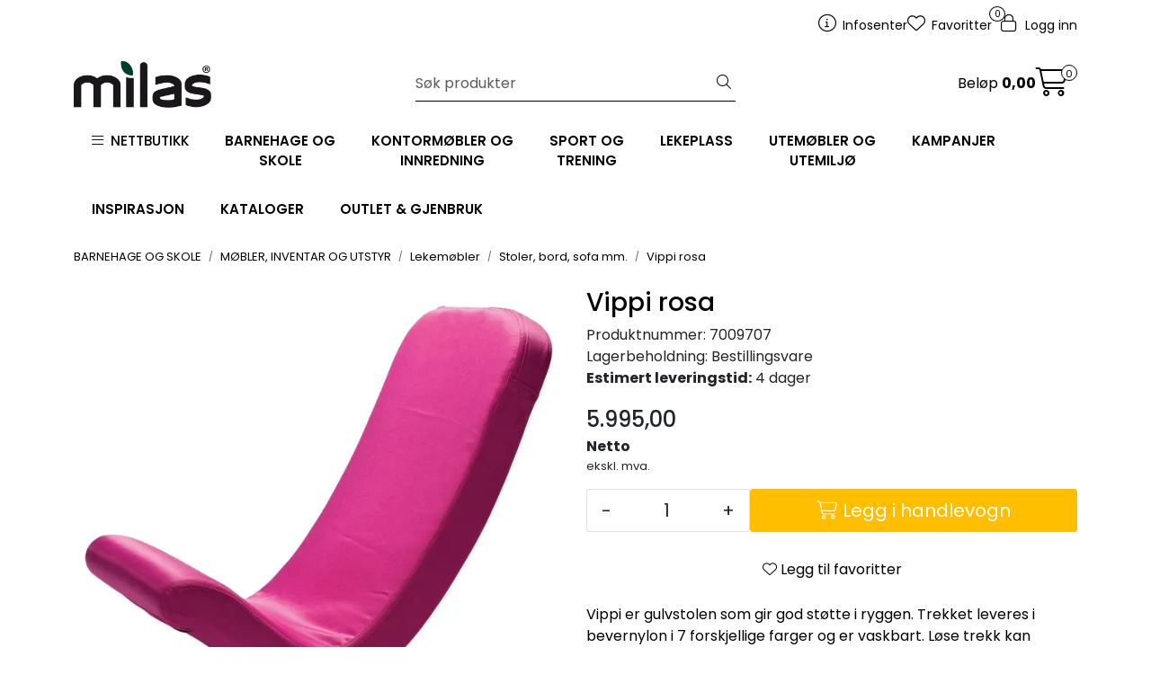

--- FILE ---
content_type: text/html; charset=UTF-8
request_url: https://www.milas.no/vippi-rosa
body_size: 26136
content:
<!DOCTYPE html>
<html lang="nb" data-bs-theme="light">
<head>
             
<!-- START /modules/meta -->
<title>Vippi rosa</title>
<meta name="generator" content="Gurusoft Ecommerce">
<meta name="viewport" content="width=device-width, initial-scale=1.0">
<meta http-equiv="content-type" content="text/html; charset=UTF-8">
<meta http-equiv="X-UA-Compatible" content="IE=edge">

<meta name="description" content="Vippi er gulvstolen som gir god støtte i ryggen. Trekket leveres i bevernylon i 7 forskjellige farger og er vaskbart. Løse trekk kan bestilles. Vekt 6,2 kg. L:82 cm B: 45 cm D: 36 cm">
<meta name="keywords" content="Leker og utstyr for barnehage, Leker for motorikk og utvikling, Lekemoduler for barn, Aktivitetsutstyr for barn, Trygg lekeplassutstyr, Leker for fysisk aktivitet, Kreative leker for barn, Pedagogisk lekeutstyr, Utstyr for barnehage og skole, Lekeutstyr til SFO, Trygghetsutstyr for barn">

<meta name="robots" content="index,follow">


<meta name="google" content="notranslate">

<meta property="og:site_name" content="Milas.no">
<meta property="og:title" content="Vippi rosa">
<meta property="og:type" content="product">
<meta property="og:description" content="Vippi er gulvstolen som gir god støtte i ryggen. Trekket leveres i bevernylon i 7 forskjellige farger og er vaskbart. Løse trekk kan bestilles. Vekt 6,2 kg. L:82 cm B: 45 cm D: 36 cm">
<meta property="og:image" content="https://res.cloudinary.com/milasas/image/upload/d_standard_placeholder.png,f_auto,q_auto/v1516962122/p_7009707_default_1">
<meta property="og:image:url" content="https://res.cloudinary.com/milasas/image/upload/d_standard_placeholder.png,f_auto,q_auto/v1516962122/p_7009707_default_1">
<meta property="og:image:secure_url" content="https://res.cloudinary.com/milasas/image/upload/d_standard_placeholder.png,f_auto,q_auto/v1516962122/p_7009707_default_1">

<!-- END /modules/meta -->

             
<!-- START /modules/includes-head -->

         
<!-- START /modules/components/favicon -->

<link rel="icon" type="image/png" href="https://res.cloudinary.com/milasas/image/upload/c_limit,d_standard_placeholder.png,f_auto,h_64,q_auto,w_64/g_logo_favicon_1.png">
<link rel="apple-touch-icon" href="https://res.cloudinary.com/milasas/image/upload/c_limit,d_standard_placeholder.png,f_auto,h_180,q_auto,w_180/g_logo_favicon_1.png">

<!-- END /modules/components/favicon -->



             
<!-- START /modules/components/includes-head-cookie-information -->

    <script id="CookieConsent" type="text/javascript" src="https://policy.app.cookieinformation.com/uc.js" data-culture="NB" data-gcm-version="2.0"></script>
    <script>window.addEventListener('CookieInformationConsentGiven',function(event){if(CookieInformation.getConsentGivenFor('cookie_cat_marketing')){window.dataLayer=window.dataLayer||[];dataLayer.push({"ecomm_prodid":"7009707","ecomm_pagetype":"product"});dataLayer.push({"ecommerce":null});dataLayer.push({"event":"view_item","ecommerce":{"items":[{"item_name":"Vippi rosa","item_id":"7009707"}]}});dataLayer.push({"customerType":"anonymous"});(function(w,d,s,l,i){w[l]=w[l]||[];w[l].push({'gtm.start':new Date().getTime(),event:'gtm.js'});var f=d.getElementsByTagName(s)[0],j=d.createElement(s),dl=l!='dataLayer'?'&l='+l:'';j.async=true;j.src='//www.googletagmanager.com/gtm.js?id='+i+dl;f.parentNode.insertBefore(j,f);})(window,document,'script','dataLayer','GTM-PTF7TZ');}},false);</script>

<!-- END /modules/components/includes-head-cookie-information -->

<link href="/themes/stylesheet/fontawesome/css/A.fontawesome.min.css,qv=202509170707.pagespeed.cf.D8UCoWnw13.css" rel="stylesheet preload" as="style">
<link href="/themes/stylesheet/fontawesome/css/A.solid.min.css,qv=202509170707.pagespeed.cf.Cs5V7vkY69.css" rel="stylesheet preload" as="style">
<link href="/themes/stylesheet/fontawesome/css/A.light.min.css,qv=202509170707.pagespeed.cf.fTn3z4osB6.css" rel="stylesheet preload" as="style">
<link href="/themes/stylesheet/fontawesome/css/A.brands.min.css,qv=202509170707.pagespeed.cf.DwH4JASgjD.css" rel="stylesheet preload" as="style">
<link href="/themes/stylesheet/fontawesome/css/A.v5-font-face.min.css,qv=202509170707.pagespeed.cf.s8d3FpsWGt.css" rel="stylesheet preload" as="style">
<link href="/themes/stylesheet/owlCarousel,_owl.carousel.min.css,qv==202509170707+stylesheet.css+fancybox,_jquery.fancybox.min.css.pagespeed.cc.3KaRaaRbG8.css" rel="stylesheet"/>



                        



<!-- END /includes/stylesheet/product.vm -->
             
<!-- START /modules/includes-head-custom -->


<!-- END /modules/includes-head-custom -->

    </head>
<body><noscript><meta HTTP-EQUIV="refresh" content="0;url='https://www.milas.no/vippi-rosa?PageSpeed=noscript'" /><style><!--table,div,span,font,p{display:none} --></style><div style="display:block">Please click <a href="https://www.milas.no/vippi-rosa?PageSpeed=noscript">here</a> if you are not redirected within a few seconds.</div></noscript>
             
<!-- START /modules/components/skip-to-main-content -->

<a id="skip-main" class="btn btn-primary visually-hidden-focusable" href="#columns">Skip to main content</a>

<!-- END /modules/components/skip-to-main-content -->

                 <noscript><iframe src="https://www.googletagmanager.com/ns.html?id=GTM-PTF7TZ" height="0" width="0" style="display:none;visibility:hidden"></iframe></noscript>

    <main id="page">

        <!--[if lt IE 7]>
        <p class="chromeframe">You are using an <strong>outdated</strong> browser. Please <a href="http://browsehappy.com/">upgrade your browser</a> or <a href="http://www.google.com/chromeframe/?redirect=true">activate Google Chrome Frame</a> to improve your experience.</p>
        <![endif]-->

                             
<!-- START /modules/components/header-sales -->


<!-- END /modules/components/header-sales -->
        
                 
<!-- START /modules/components/scroll-to-top -->

<div class="scrollToTop">
    <div id="back-text">
        <span>Til toppen</span>
    </div>

    <i class="fa-light fa-angle-up" aria-hidden="true"></i>
</div>

<!-- END /modules/components/scroll-to-top -->
                 
<!-- START /modules/components/top-menu-admin -->

<div data-ajax_target="top-admin-menu" data-entity-type="product" data-entity-id="12622" data-edit=""></div>

<!-- END /modules/components/top-menu-admin -->
                 
<!-- START /modules/components/announcement-bar -->


<!-- END /modules/components/announcement-bar -->
                 
<!-- START /modules/components/top-menu -->

<div class="d-none d-lg-block top-menu-row">
    <div class="container">
        <div class="row align-items-center">
            <div class="col-7 col-xl-6">
                <div class="top-menu-row__link-menu">
                             
<!-- START /modules/components/top-links -->


<!-- END /modules/components/top-links -->
                </div>
            </div>

            <div class="col-5 col-xl-6">
                <div class="top-menu-row__icon-menu">
                             
<!-- START /modules/components/locale-button-desktop -->


<!-- END /modules/components/locale-button-desktop -->
                             
<!-- START /modules/components/info-button-desktop -->

    <div class="info-button-desktop">
                <a href="velkommen-til-milas-infosenter">
            <i class="fa-light fa-circle-info" aria-hidden="true"></i>
            <span class="d-none d-xl-inline-block">Infosenter</span>
        </a>
    </div>

<!-- END /modules/components/info-button-desktop -->
                             
<!-- START /modules/components/favorite-button-desktop -->

    <div class="favorite-button-desktop">
        <span class="favorite-quantity" data-ajax_target="favorites-size">
                    </span>

        <a href="favorites" class="favorite-userbutton">
            <i class="fa-light fa-heart" aria-hidden="true"></i>
            <span class="d-none d-xl-inline-block">Favoritter</span>
        </a>
    </div>

<!-- END /modules/components/favorite-button-desktop -->
                             
<!-- START /modules/components/user-button-desktop -->

<div class="user-button-desktop">
			<a href="login">
			<i class="fa-light fa-lock" aria-hidden="true"></i>
			<span class="d-none d-xl-inline-block">Logg inn</span>
		</a>
	</div>

<!-- END /modules/components/user-button-desktop -->
                </div>
            </div>
        </div>
    </div>
</div>

<!-- END /modules/components/user-button-desktop -->

                 
<!-- START /modules/header -->

<header id="header" class="sticky-top">
    <div id="sticky-desktop" class="d-none d-lg-block">
                 
<!-- START /modules/components/header-desktop -->

<div id="topbar">
    <div class="desktop d-none d-lg-block">
        <div class="container">
            <div class="row align-items-center">
                <div class="col-lg-4 col-xl-4">
                             
<!-- START /modules/components/header-desktop-logo -->

<div id="logo-theme">
    <a class="d-flex" href="/"><img src="https://res.cloudinary.com/milasas/image/upload/d_standard_placeholder.png,f_auto,q_auto/g_logo_default_1" class="img-fluid" alt="Milas.no" height="55" itemprop="logo"></a>
</div>

<!-- END /modules/components/header-desktop-logo -->
                </div>

                <div class="col-lg-5 col-xl-4">
                             
<!-- START /modules/components/header-desktop-search -->

<div class="search-bar" itemscope itemtype="http://schema.org/WebSite">
    <meta itemprop="url" content="https://www.milas.no">
    <form action="search" method="get" accept-charset="UTF-8" itemprop="potentialAction" itemscope itemtype="http://schema.org/SearchAction">
        <meta itemprop="target" content="https://www.milas.no/search?action=search&q={q}">
        <input type="hidden" name="action" value="search">

        <div class="input-group">
            <input type="text" name="q" placeholder="Søk produkter" class="suggest form-control" aria-label="Søk" required itemprop="query-input" autocomplete="off" data-action="incremental-search" data-content-target="incremental-search-desktop">
            <button class="btn button-search" type="submit" aria-label="Søk">
                <i class="fa-light fa-magnifying-glass" aria-hidden="true"></i>
                <i class="fa-light fa-spinner-third fa-spin" hidden aria-hidden="true"></i>
            </button>
        </div>
    </form>
    <div class="incremental-search-content desktop" data-content="incremental-search-desktop"></div>
</div>

<!-- END /modules/components/header-desktop-search -->
                </div>

                <div class="col-lg-3 col-xl-4">
                    <div class="basket-button-desktop">
                                 
<!-- START /modules/components/basket-button-desktop -->

<div class="large-cart">
    <div class="large-cart__price">
        Beløp
        <span class="large-cart__price-amount" data-ajax_target="basket-amount"></span>
    </div>
    <div class="large-cart__icon">
        <div class="large-cart__amount" data-ajax_target="basket-size"></div>
        <a href="basket" title="Gå til handlevogn">
            <i class="fa-light fa-cart-shopping" aria-hidden="true"></i>
        </a>
    </div>
</div>

<!-- END /modules/components/basket-button-desktop -->
                    </div>
                </div>
            </div>
        </div>
    </div>
</div>

<nav id="desktop_menu" class="navbar navbar-expand-lg">
             
<!-- START /modules/components/category-menu-desktop -->




<div class="container">
	<div class="navbar-nav collapse navbar-collapse flex-wrap">
		<ul class="nav navbar-nav" id="topMenu">
			<li class="nav-item no-childeren dropdown">
				<button id="toggleContextualMenuHover" class="btn dropdown-toggle nav-link toggleContextualMenu"><i class="fa-light fa-bars"></i>&nbsp;&nbsp;NETTBUTIKK</button>
			</li>

			         
<!-- START /modules/components/contextual-extra-category-menu -->




                                                                                                                                                                                                                                                                                                            
                    
            <li class="nav-item no-childeren extra-category-menu" data-category_id="61912">
                <a class="dropdown-toggle nav-link" href="barnehage-og-skole-1">
                                            BARNEHAGE OG <br>       SKOLE
                                    </a>
            </li>
                                
            <li class="nav-item no-childeren extra-category-menu" data-category_id="61869">
                <a class="dropdown-toggle nav-link" href="kontormobler-og-innredning-2">
                                            KONTORMØBLER OG <br>      INNREDNING
                                    </a>
            </li>
                                
            <li class="nav-item no-childeren extra-category-menu" data-category_id="60011">
                <a class="dropdown-toggle nav-link" href="sport-og-trening">
                                            SPORT OG <br> TRENING
                                    </a>
            </li>
                                
            <li class="nav-item no-childeren extra-category-menu" data-category_id="60013">
                <a class="dropdown-toggle nav-link" href="lekeplass">
                                            LEKEPLASS
                                    </a>
            </li>
                                
            <li class="nav-item no-childeren extra-category-menu" data-category_id="61919">
                <a class="dropdown-toggle nav-link" href="utemobler-og-utemiljo">
                                            UTEMØBLER OG <br>     UTEMILJØ
                                    </a>
            </li>
                                
            <li class="nav-item no-childeren extra-category-menu" data-category_id="61913">
                <a class="dropdown-toggle nav-link" href="kampanjer">
                                            KAMPANJER
                                    </a>
            </li>
                                
            <li class="nav-item no-childeren extra-category-menu" data-category_id="61934">
                <a class="dropdown-toggle nav-link" href="inspirasjon">
                                            INSPIRASJON
                                    </a>
            </li>
                                
            <li class="nav-item no-childeren extra-category-menu" data-category_id="61718">
                <a class="dropdown-toggle nav-link" href="kataloger-5">
                                            KATALOGER
                                    </a>
            </li>
                                
            <li class="nav-item no-childeren extra-category-menu" data-category_id="61583">
                <a class="dropdown-toggle nav-link" href="gjenbruk">
                                            OUTLET & GJENBRUK
                                    </a>
            </li>
                        
<!-- END /modules/components/contextual-extra-category-menu -->
		</ul>

		<div id="contextual-menu__level-wrapper" data-open-menu-event="hover" data-fill-menus-event="fill">
			<ul class="contextual-menu__level level-1">
				
					<li class="contextual-menu__cell ">
						<div class="contextual-menu__cell-sub">
							<a class="contextual-menu__href" href="forming-og-hobby">
								
								<span class="contextual-menu__title">FORMING OG HOBBY</span>
							</a>

															<a class="contextual-menu__href-next" data-category-id="60008" data-category-level="1"><i class="fa-light fa-chevron-right"></i></a>
													</div>

													<ul class="contextual-menu__level level-2 parent-category-id_60008">
																
									<li class="contextual-menu__cell ">
										<div class="contextual-menu__cell-sub">
											<a class="contextual-menu__href" href="tegne-male-dekorere">
												<span class="contextual-menu__title">Tegne, male og dekorere</span>
											</a>

																							<a class="contextual-menu__href-next" data-category-id="60960" data-category-level="2"><i class="fa-light fa-chevron-right"></i></a>
																					</div>

																					<ul class="contextual-menu__level level-3 parent-category-id_60960">
																								
													<li class="contextual-menu__cell ">
														<div class="contextual-menu__cell-sub">
															<a class="contextual-menu__href" href="fargeblyanter-1">
																<span class="contextual-menu__title">Fargeblyanter</span>
															</a>

																													</div>

																											</li>
												
													<li class="contextual-menu__cell no-children">
														<div class="contextual-menu__cell-sub">
															<a class="contextual-menu__href" href="voks--olje-og-pastellfarger">
																<span class="contextual-menu__title">Voks-, olje- og pastellfarger</span>
															</a>

																													</div>

																											</li>
												
													<li class="contextual-menu__cell no-children">
														<div class="contextual-menu__cell-sub">
															<a class="contextual-menu__href" href="blyanter-kull-og-grafitt">
																<span class="contextual-menu__title">Blyanter, kull og grafitt</span>
															</a>

																													</div>

																											</li>
												
													<li class="contextual-menu__cell no-children">
														<div class="contextual-menu__cell-sub">
															<a class="contextual-menu__href" href="blyantspissere-og-viskelar">
																<span class="contextual-menu__title">Blyantspissere og viskelær</span>
															</a>

																													</div>

																											</li>
												
													<li class="contextual-menu__cell no-children">
														<div class="contextual-menu__cell-sub">
															<a class="contextual-menu__href" href="tusjer">
																<span class="contextual-menu__title">Tusjer</span>
															</a>

																													</div>

																											</li>
												
													<li class="contextual-menu__cell no-children">
														<div class="contextual-menu__cell-sub">
															<a class="contextual-menu__href" href="tegnepapir">
																<span class="contextual-menu__title">Tegnepapir</span>
															</a>

																													</div>

																											</li>
																							</ul>
																			</li>
								
									<li class="contextual-menu__cell ">
										<div class="contextual-menu__cell-sub">
											<a class="contextual-menu__href" href="sakser-lim-og-tape">
												<span class="contextual-menu__title">Sakser, lim og tape</span>
											</a>

																							<a class="contextual-menu__href-next" data-category-id="60969" data-category-level="2"><i class="fa-light fa-chevron-right"></i></a>
																					</div>

																					<ul class="contextual-menu__level level-3 parent-category-id_60969">
																								
													<li class="contextual-menu__cell no-children">
														<div class="contextual-menu__cell-sub">
															<a class="contextual-menu__href" href="sakser">
																<span class="contextual-menu__title">Sakser</span>
															</a>

																													</div>

																											</li>
												
													<li class="contextual-menu__cell no-children">
														<div class="contextual-menu__cell-sub">
															<a class="contextual-menu__href" href="lim">
																<span class="contextual-menu__title">Lim</span>
															</a>

																													</div>

																											</li>
												
													<li class="contextual-menu__cell no-children">
														<div class="contextual-menu__cell-sub">
															<a class="contextual-menu__href" href="tape-1">
																<span class="contextual-menu__title">Tape</span>
															</a>

																													</div>

																											</li>
												
													<li class="contextual-menu__cell no-children">
														<div class="contextual-menu__cell-sub">
															<a class="contextual-menu__href" href="glitterlim-1">
																<span class="contextual-menu__title">Glitterlim</span>
															</a>

																													</div>

																											</li>
																							</ul>
																			</li>
								
									<li class="contextual-menu__cell ">
										<div class="contextual-menu__cell-sub">
											<a class="contextual-menu__href" href="maling-og-tilbehor">
												<span class="contextual-menu__title">Maling og tilbehør</span>
											</a>

																							<a class="contextual-menu__href-next" data-category-id="60985" data-category-level="2"><i class="fa-light fa-chevron-right"></i></a>
																					</div>

																					<ul class="contextual-menu__level level-3 parent-category-id_60985">
																								
													<li class="contextual-menu__cell no-children">
														<div class="contextual-menu__cell-sub">
															<a class="contextual-menu__href" href="flytende-maling">
																<span class="contextual-menu__title">Flytende maling</span>
															</a>

																													</div>

																											</li>
												
													<li class="contextual-menu__cell no-children">
														<div class="contextual-menu__cell-sub">
															<a class="contextual-menu__href" href="fargeblokker-og-akvarellmaling-fargeblokker">
																<span class="contextual-menu__title">Fargeblokker og akvarellmaling</span>
															</a>

																													</div>

																											</li>
												
													<li class="contextual-menu__cell no-children">
														<div class="contextual-menu__cell-sub">
															<a class="contextual-menu__href" href="ansiktsmaling-og-masker">
																<span class="contextual-menu__title">Ansiktsmaling for barn – trygge farger til fest, karneval og lek</span>
															</a>

																													</div>

																											</li>
												
													<li class="contextual-menu__cell no-children">
														<div class="contextual-menu__cell-sub">
															<a class="contextual-menu__href" href="maleverktoy-og-tilbehor">
																<span class="contextual-menu__title">Maleverktøy og tilbehør</span>
															</a>

																													</div>

																											</li>
												
													<li class="contextual-menu__cell no-children">
														<div class="contextual-menu__cell-sub">
															<a class="contextual-menu__href" href="maleplater-og-lerret">
																<span class="contextual-menu__title">Maleplater og lerret</span>
															</a>

																													</div>

																											</li>
																							</ul>
																			</li>
								
									<li class="contextual-menu__cell no-children">
										<div class="contextual-menu__cell-sub">
											<a class="contextual-menu__href" href="plastelina-modellering">
												<span class="contextual-menu__title">Plastelina og Modellering</span>
											</a>

																					</div>

																			</li>
								
									<li class="contextual-menu__cell ">
										<div class="contextual-menu__cell-sub">
											<a class="contextual-menu__href" href="kartong-papir">
												<span class="contextual-menu__title">Kartong/Papir</span>
											</a>

																							<a class="contextual-menu__href-next" data-category-id="61064" data-category-level="2"><i class="fa-light fa-chevron-right"></i></a>
																					</div>

																					<ul class="contextual-menu__level level-3 parent-category-id_61064">
																								
													<li class="contextual-menu__cell no-children">
														<div class="contextual-menu__cell-sub">
															<a class="contextual-menu__href" href="kronekartong">
																<span class="contextual-menu__title">Kronekartong</span>
															</a>

																													</div>

																											</li>
												
													<li class="contextual-menu__cell no-children">
														<div class="contextual-menu__cell-sub">
															<a class="contextual-menu__href" href="male-tegnepapir">
																<span class="contextual-menu__title">Male/tegnepapir</span>
															</a>

																													</div>

																											</li>
												
													<li class="contextual-menu__cell no-children">
														<div class="contextual-menu__cell-sub">
															<a class="contextual-menu__href" href="klistremerker-og-glansbilder">
																<span class="contextual-menu__title">Klistremerker og glansbilder</span>
															</a>

																													</div>

																											</li>
												
													<li class="contextual-menu__cell no-children">
														<div class="contextual-menu__cell-sub">
															<a class="contextual-menu__href" href="krepp--silke-og-glanspapir">
																<span class="contextual-menu__title">Krepp-, silke- og glanspapir</span>
															</a>

																													</div>

																											</li>
												
													<li class="contextual-menu__cell no-children">
														<div class="contextual-menu__cell-sub">
															<a class="contextual-menu__href" href="passepartout">
																<span class="contextual-menu__title">Passepartout</span>
															</a>

																													</div>

																											</li>
																							</ul>
																			</li>
								
									<li class="contextual-menu__cell ">
										<div class="contextual-menu__cell-sub">
											<a class="contextual-menu__href" href="perler-og-tilbehor">
												<span class="contextual-menu__title">Perler og tilbehør</span>
											</a>

																							<a class="contextual-menu__href-next" data-category-id="61038" data-category-level="2"><i class="fa-light fa-chevron-right"></i></a>
																					</div>

																					<ul class="contextual-menu__level level-3 parent-category-id_61038">
																								
													<li class="contextual-menu__cell no-children">
														<div class="contextual-menu__cell-sub">
															<a class="contextual-menu__href" href="hama-midi-perler">
																<span class="contextual-menu__title">Hama midi perler</span>
															</a>

																													</div>

																											</li>
												
													<li class="contextual-menu__cell no-children">
														<div class="contextual-menu__cell-sub">
															<a class="contextual-menu__href" href="svanemerkede-rorperler-midi">
																<span class="contextual-menu__title">Svanemerkede rørperler midi</span>
															</a>

																													</div>

																											</li>
												
													<li class="contextual-menu__cell no-children">
														<div class="contextual-menu__cell-sub">
															<a class="contextual-menu__href" href="hama-midi-piggplater">
																<span class="contextual-menu__title">Hama midi piggplater</span>
															</a>

																													</div>

																											</li>
												
													<li class="contextual-menu__cell no-children">
														<div class="contextual-menu__cell-sub">
															<a class="contextual-menu__href" href="hama-maxi-perler">
																<span class="contextual-menu__title">Maxi perler</span>
															</a>

																													</div>

																											</li>
												
													<li class="contextual-menu__cell no-children">
														<div class="contextual-menu__cell-sub">
															<a class="contextual-menu__href" href="plastperler-rhinstein">
																<span class="contextual-menu__title">Plastperler/Rhinstein</span>
															</a>

																													</div>

																											</li>
												
													<li class="contextual-menu__cell no-children">
														<div class="contextual-menu__cell-sub">
															<a class="contextual-menu__href" href="treperler">
																<span class="contextual-menu__title">Treperler</span>
															</a>

																													</div>

																											</li>
												
													<li class="contextual-menu__cell no-children">
														<div class="contextual-menu__cell-sub">
															<a class="contextual-menu__href" href="perletrad-og-tilbehor">
																<span class="contextual-menu__title">Perletråd og tilbehør</span>
															</a>

																													</div>

																											</li>
																							</ul>
																			</li>
								
									<li class="contextual-menu__cell ">
										<div class="contextual-menu__cell-sub">
											<a class="contextual-menu__href" href="tekstilforming">
												<span class="contextual-menu__title">Tekstilforming</span>
											</a>

																							<a class="contextual-menu__href-next" data-category-id="61007" data-category-level="2"><i class="fa-light fa-chevron-right"></i></a>
																					</div>

																					<ul class="contextual-menu__level level-3 parent-category-id_61007">
																								
													<li class="contextual-menu__cell no-children">
														<div class="contextual-menu__cell-sub">
															<a class="contextual-menu__href" href="garn-og-trad">
																<span class="contextual-menu__title">Garn og tråd</span>
															</a>

																													</div>

																											</li>
												
													<li class="contextual-menu__cell no-children">
														<div class="contextual-menu__cell-sub">
															<a class="contextual-menu__href" href="strikkepinner-naler">
																<span class="contextual-menu__title">Strikkepinner/nåler</span>
															</a>

																													</div>

																											</li>
												
													<li class="contextual-menu__cell no-children">
														<div class="contextual-menu__cell-sub">
															<a class="contextual-menu__href" href="ull-tubestrikk-mm">
																<span class="contextual-menu__title">Ull/tubestrikk mm</span>
															</a>

																													</div>

																											</li>
												
													<li class="contextual-menu__cell no-children">
														<div class="contextual-menu__cell-sub">
															<a class="contextual-menu__href" href="filt-satengband-mm-">
																<span class="contextual-menu__title">Filt/Satengbånd mm.</span>
															</a>

																													</div>

																											</li>
												
													<li class="contextual-menu__cell no-children">
														<div class="contextual-menu__cell-sub">
															<a class="contextual-menu__href" href="tekstilmaleprodukter">
																<span class="contextual-menu__title">Tekstilmaleprodukter</span>
															</a>

																													</div>

																											</li>
																							</ul>
																			</li>
								
									<li class="contextual-menu__cell ">
										<div class="contextual-menu__cell-sub">
											<a class="contextual-menu__href" href="hobby-og-formingsmateriell">
												<span class="contextual-menu__title">Hobby- og formingsmateriell</span>
											</a>

																							<a class="contextual-menu__href-next" data-category-id="61056" data-category-level="2"><i class="fa-light fa-chevron-right"></i></a>
																					</div>

																					<ul class="contextual-menu__level level-3 parent-category-id_61056">
																								
													<li class="contextual-menu__cell no-children">
														<div class="contextual-menu__cell-sub">
															<a class="contextual-menu__href" href="vattkuler-og-isopor">
																<span class="contextual-menu__title">Vattkuler og isopor</span>
															</a>

																													</div>

																											</li>
												
													<li class="contextual-menu__cell no-children">
														<div class="contextual-menu__cell-sub">
															<a class="contextual-menu__href" href="treknapper-og-andre-treartikler">
																<span class="contextual-menu__title">Treknapper og andre treartikler</span>
															</a>

																													</div>

																											</li>
												
													<li class="contextual-menu__cell no-children">
														<div class="contextual-menu__cell-sub">
															<a class="contextual-menu__href" href="terracotta-og-porselensartikler">
																<span class="contextual-menu__title">Terracotta og porselensartikler</span>
															</a>

																													</div>

																											</li>
												
													<li class="contextual-menu__cell no-children">
														<div class="contextual-menu__cell-sub">
															<a class="contextual-menu__href" href="piperensere-pomponger-og-fjar">
																<span class="contextual-menu__title">Piperensere, pomponger og fjær</span>
															</a>

																													</div>

																											</li>
												
													<li class="contextual-menu__cell no-children">
														<div class="contextual-menu__cell-sub">
															<a class="contextual-menu__href" href="glitter-og-paljetter">
																<span class="contextual-menu__title">Glitter og paljetter</span>
															</a>

																													</div>

																											</li>
												
													<li class="contextual-menu__cell no-children">
														<div class="contextual-menu__cell-sub">
															<a class="contextual-menu__href" href="pappesker-og-pappdekorasjoner">
																<span class="contextual-menu__title">Pappesker og pappdekorasjoner</span>
															</a>

																													</div>

																											</li>
												
													<li class="contextual-menu__cell no-children">
														<div class="contextual-menu__cell-sub">
															<a class="contextual-menu__href" href="lys-og-sapeproduksjon">
																<span class="contextual-menu__title">Lys- og såpeproduksjon</span>
															</a>

																													</div>

																											</li>
												
													<li class="contextual-menu__cell no-children">
														<div class="contextual-menu__cell-sub">
															<a class="contextual-menu__href" href="annet-hobby-og-formingsmateriell">
																<span class="contextual-menu__title">Annet hobby- og formingsmateriell</span>
															</a>

																													</div>

																											</li>
																							</ul>
																			</li>
								
									<li class="contextual-menu__cell no-children">
										<div class="contextual-menu__cell-sub">
											<a class="contextual-menu__href" href="julevarer">
												<span class="contextual-menu__title">Julevarer</span>
											</a>

																					</div>

																			</li>
															</ul>
											</li>
				
					<li class="contextual-menu__cell ">
						<div class="contextual-menu__cell-sub">
							<a class="contextual-menu__href" href="leker-sykler-og-lek-inne-og-ute">
								
								<span class="contextual-menu__title">LEKER, SYKLER OG LEK INNE OG UTE</span>
							</a>

															<a class="contextual-menu__href-next" data-category-id="60009" data-category-level="1"><i class="fa-light fa-chevron-right"></i></a>
													</div>

													<ul class="contextual-menu__level level-2 parent-category-id_60009">
																
									<li class="contextual-menu__cell ">
										<div class="contextual-menu__cell-sub">
											<a class="contextual-menu__href" href="sykler-og-vogner">
												<span class="contextual-menu__title">Sykler og vogner</span>
											</a>

																							<a class="contextual-menu__href-next" data-category-id="61268" data-category-level="2"><i class="fa-light fa-chevron-right"></i></a>
																					</div>

																					<ul class="contextual-menu__level level-3 parent-category-id_61268">
																								
													<li class="contextual-menu__cell no-children">
														<div class="contextual-menu__cell-sub">
															<a class="contextual-menu__href" href="sykler-1">
																<span class="contextual-menu__title">Sykler</span>
															</a>

																													</div>

																											</li>
												
													<li class="contextual-menu__cell no-children">
														<div class="contextual-menu__cell-sub">
															<a class="contextual-menu__href" href="dukkevogner-1">
																<span class="contextual-menu__title">Dukkevogner</span>
															</a>

																													</div>

																											</li>
												
													<li class="contextual-menu__cell no-children">
														<div class="contextual-menu__cell-sub">
															<a class="contextual-menu__href" href="barnevogner">
																<span class="contextual-menu__title">Barnevogner</span>
															</a>

																													</div>

																											</li>
																							</ul>
																			</li>
								
									<li class="contextual-menu__cell ">
										<div class="contextual-menu__cell-sub">
											<a class="contextual-menu__href" href="utelek-1">
												<span class="contextual-menu__title">Utelek</span>
											</a>

																							<a class="contextual-menu__href-next" data-category-id="61336" data-category-level="2"><i class="fa-light fa-chevron-right"></i></a>
																					</div>

																					<ul class="contextual-menu__level level-3 parent-category-id_61336">
																								
													<li class="contextual-menu__cell no-children">
														<div class="contextual-menu__cell-sub">
															<a class="contextual-menu__href" href="kjoretoy-2">
																<span class="contextual-menu__title">Kjøretøy</span>
															</a>

																													</div>

																											</li>
												
													<li class="contextual-menu__cell no-children">
														<div class="contextual-menu__cell-sub">
															<a class="contextual-menu__href" href="sandkasselek">
																<span class="contextual-menu__title">Sandkasselek</span>
															</a>

																													</div>

																											</li>
												
													<li class="contextual-menu__cell no-children">
														<div class="contextual-menu__cell-sub">
															<a class="contextual-menu__href" href="aktivitetsleker">
																<span class="contextual-menu__title">Spill/aktiviteter/motorikk</span>
															</a>

																													</div>

																											</li>
												
													<li class="contextual-menu__cell no-children">
														<div class="contextual-menu__cell-sub">
															<a class="contextual-menu__href" href="baller-og-tilbehor-1">
																<span class="contextual-menu__title">Baller og tilbehør</span>
															</a>

																													</div>

																											</li>
												
													<li class="contextual-menu__cell no-children">
														<div class="contextual-menu__cell-sub">
															<a class="contextual-menu__href" href="akeutstyr-og-snolek">
																<span class="contextual-menu__title">Akeutstyr og snølek</span>
															</a>

																													</div>

																											</li>
												
													<li class="contextual-menu__cell no-children">
														<div class="contextual-menu__cell-sub">
															<a class="contextual-menu__href" href="diverse-utelek-1">
																<span class="contextual-menu__title">Diverse utelek</span>
															</a>

																													</div>

																											</li>
												
													<li class="contextual-menu__cell ">
														<div class="contextual-menu__cell-sub">
															<a class="contextual-menu__href" href="lavvo-og-bal-friluftsutstyr">
																<span class="contextual-menu__title">Lavvo og bål- /friluftsutstyr</span>
															</a>

																													</div>

																											</li>
																							</ul>
																			</li>
								
									<li class="contextual-menu__cell ">
										<div class="contextual-menu__cell-sub">
											<a class="contextual-menu__href" href="konstruksjon-og-byggelek">
												<span class="contextual-menu__title">Konstruksjon og byggelek</span>
											</a>

																							<a class="contextual-menu__href-next" data-category-id="61327" data-category-level="2"><i class="fa-light fa-chevron-right"></i></a>
																					</div>

																					<ul class="contextual-menu__level level-3 parent-category-id_61327">
																								
													<li class="contextual-menu__cell no-children">
														<div class="contextual-menu__cell-sub">
															<a class="contextual-menu__href" href="byggeklosser-1">
																<span class="contextual-menu__title">Byggeklosser</span>
															</a>

																													</div>

																											</li>
												
													<li class="contextual-menu__cell no-children">
														<div class="contextual-menu__cell-sub">
															<a class="contextual-menu__href" href="polydron-1">
																<span class="contextual-menu__title">Polydron</span>
															</a>

																													</div>

																											</li>
												
													<li class="contextual-menu__cell no-children">
														<div class="contextual-menu__cell-sub">
															<a class="contextual-menu__href" href="magnetlek">
																<span class="contextual-menu__title">Magnetlek</span>
															</a>

																													</div>

																											</li>
												
													<li class="contextual-menu__cell no-children">
														<div class="contextual-menu__cell-sub">
															<a class="contextual-menu__href" href="plusplus-1">
																<span class="contextual-menu__title">Plusplus</span>
															</a>

																													</div>

																											</li>
												
													<li class="contextual-menu__cell no-children">
														<div class="contextual-menu__cell-sub">
															<a class="contextual-menu__href" href="for-de-minste-1">
																<span class="contextual-menu__title">For de minste</span>
															</a>

																													</div>

																											</li>
												
													<li class="contextual-menu__cell no-children">
														<div class="contextual-menu__cell-sub">
															<a class="contextual-menu__href" href="annen-byggelek">
																<span class="contextual-menu__title">Annen byggelek</span>
															</a>

																													</div>

																											</li>
																							</ul>
																			</li>
								
									<li class="contextual-menu__cell ">
										<div class="contextual-menu__cell-sub">
											<a class="contextual-menu__href" href="smabarnslek-1">
												<span class="contextual-menu__title">Småbarnslek</span>
											</a>

																							<a class="contextual-menu__href-next" data-category-id="61323" data-category-level="2"><i class="fa-light fa-chevron-right"></i></a>
																					</div>

																					<ul class="contextual-menu__level level-3 parent-category-id_61323">
																								
													<li class="contextual-menu__cell no-children">
														<div class="contextual-menu__cell-sub">
															<a class="contextual-menu__href" href="farge-form-og-sortering">
																<span class="contextual-menu__title">Farge, form og sortering</span>
															</a>

																													</div>

																											</li>
												
													<li class="contextual-menu__cell no-children">
														<div class="contextual-menu__cell-sub">
															<a class="contextual-menu__href" href="motorikk-1">
																<span class="contextual-menu__title">Motorikk</span>
															</a>

																													</div>

																											</li>
												
													<li class="contextual-menu__cell no-children">
														<div class="contextual-menu__cell-sub">
															<a class="contextual-menu__href" href="byggelek">
																<span class="contextual-menu__title">Byggelek</span>
															</a>

																													</div>

																											</li>
												
													<li class="contextual-menu__cell no-children">
														<div class="contextual-menu__cell-sub">
															<a class="contextual-menu__href" href="kjoretoy-3">
																<span class="contextual-menu__title">Kjøretøy</span>
															</a>

																													</div>

																											</li>
												
													<li class="contextual-menu__cell no-children">
														<div class="contextual-menu__cell-sub">
															<a class="contextual-menu__href" href="gavogner-og-gabiler">
																<span class="contextual-menu__title">Gåvogner og gåbiler</span>
															</a>

																													</div>

																											</li>
												
													<li class="contextual-menu__cell no-children">
														<div class="contextual-menu__cell-sub">
															<a class="contextual-menu__href" href="annet-7">
																<span class="contextual-menu__title">Annet</span>
															</a>

																													</div>

																											</li>
																							</ul>
																			</li>
								
									<li class="contextual-menu__cell ">
										<div class="contextual-menu__cell-sub">
											<a class="contextual-menu__href" href="spill-og-puslespill">
												<span class="contextual-menu__title">Spill og puslespill</span>
											</a>

																							<a class="contextual-menu__href-next" data-category-id="61310" data-category-level="2"><i class="fa-light fa-chevron-right"></i></a>
																					</div>

																					<ul class="contextual-menu__level level-3 parent-category-id_61310">
																								
													<li class="contextual-menu__cell no-children">
														<div class="contextual-menu__cell-sub">
															<a class="contextual-menu__href" href="puslespill-for-de-minste">
																<span class="contextual-menu__title">Puslespill for de minste</span>
															</a>

																													</div>

																											</li>
												
													<li class="contextual-menu__cell no-children">
														<div class="contextual-menu__cell-sub">
															<a class="contextual-menu__href" href="puslespill-for-de-storre">
																<span class="contextual-menu__title">Puslespill for de større</span>
															</a>

																													</div>

																											</li>
												
													<li class="contextual-menu__cell no-children">
														<div class="contextual-menu__cell-sub">
															<a class="contextual-menu__href" href="bordspill">
																<span class="contextual-menu__title">Bordspill</span>
															</a>

																													</div>

																											</li>
												
													<li class="contextual-menu__cell no-children">
														<div class="contextual-menu__cell-sub">
															<a class="contextual-menu__href" href="store-spill">
																<span class="contextual-menu__title">Store spill</span>
															</a>

																													</div>

																											</li>
												
													<li class="contextual-menu__cell no-children">
														<div class="contextual-menu__cell-sub">
															<a class="contextual-menu__href" href="terninger-mm-">
																<span class="contextual-menu__title">Terninger mm.</span>
															</a>

																													</div>

																											</li>
																							</ul>
																			</li>
								
									<li class="contextual-menu__cell ">
										<div class="contextual-menu__cell-sub">
											<a class="contextual-menu__href" href="gulv-og-bordaktiviteterer">
												<span class="contextual-menu__title">Gulv og bordaktiviteter</span>
											</a>

																							<a class="contextual-menu__href-next" data-category-id="61305" data-category-level="2"><i class="fa-light fa-chevron-right"></i></a>
																					</div>

																					<ul class="contextual-menu__level level-3 parent-category-id_61305">
																								
													<li class="contextual-menu__cell no-children">
														<div class="contextual-menu__cell-sub">
															<a class="contextual-menu__href" href="biler-og-garasje">
																<span class="contextual-menu__title">Biler og garasje</span>
															</a>

																													</div>

																											</li>
												
													<li class="contextual-menu__cell no-children">
														<div class="contextual-menu__cell-sub">
															<a class="contextual-menu__href" href="togbane-og-utstyr">
																<span class="contextual-menu__title">Togbane og utstyr</span>
															</a>

																													</div>

																											</li>
												
													<li class="contextual-menu__cell no-children">
														<div class="contextual-menu__cell-sub">
															<a class="contextual-menu__href" href="lekedyr-og-bondegard">
																<span class="contextual-menu__title">Lekedyr og bondegård</span>
															</a>

																													</div>

																											</li>
												
													<li class="contextual-menu__cell no-children">
														<div class="contextual-menu__cell-sub">
															<a class="contextual-menu__href" href="store-treleker">
																<span class="contextual-menu__title">Store treleker</span>
															</a>

																													</div>

																											</li>
												
													<li class="contextual-menu__cell no-children">
														<div class="contextual-menu__cell-sub">
															<a class="contextual-menu__href" href="tepper-1">
																<span class="contextual-menu__title">Tepper</span>
															</a>

																													</div>

																											</li>
												
													<li class="contextual-menu__cell no-children">
														<div class="contextual-menu__cell-sub">
															<a class="contextual-menu__href" href="annet-2">
																<span class="contextual-menu__title">Annet</span>
															</a>

																													</div>

																											</li>
												
													<li class="contextual-menu__cell no-children">
														<div class="contextual-menu__cell-sub">
															<a class="contextual-menu__href" href="udefinerbare-leker">
																<span class="contextual-menu__title">Udefinerbare leker</span>
															</a>

																													</div>

																											</li>
																							</ul>
																			</li>
								
									<li class="contextual-menu__cell ">
										<div class="contextual-menu__cell-sub">
											<a class="contextual-menu__href" href="rollelek-1">
												<span class="contextual-menu__title">Rollelek</span>
											</a>

																							<a class="contextual-menu__href-next" data-category-id="61298" data-category-level="2"><i class="fa-light fa-chevron-right"></i></a>
																					</div>

																					<ul class="contextual-menu__level level-3 parent-category-id_61298">
																								
													<li class="contextual-menu__cell no-children">
														<div class="contextual-menu__cell-sub">
															<a class="contextual-menu__href" href="koppestell-og-lekemat">
																<span class="contextual-menu__title">Lekekjøkken og utstyr</span>
															</a>

																													</div>

																											</li>
												
													<li class="contextual-menu__cell no-children">
														<div class="contextual-menu__cell-sub">
															<a class="contextual-menu__href" href="teater-og-utkledning">
																<span class="contextual-menu__title">Teater og utkledning</span>
															</a>

																													</div>

																											</li>
												
													<li class="contextual-menu__cell no-children">
														<div class="contextual-menu__cell-sub">
															<a class="contextual-menu__href" href="dukkehus-og-utstyr">
																<span class="contextual-menu__title">Dukkehus og utstyr</span>
															</a>

																													</div>

																											</li>
												
													<li class="contextual-menu__cell no-children">
														<div class="contextual-menu__cell-sub">
															<a class="contextual-menu__href" href="dukker-og-dukkeutstyr">
																<span class="contextual-menu__title">Dukker og dukkeutstyr</span>
															</a>

																													</div>

																											</li>
												
													<li class="contextual-menu__cell no-children">
														<div class="contextual-menu__cell-sub">
															<a class="contextual-menu__href" href="annet-8">
																<span class="contextual-menu__title">Annet</span>
															</a>

																													</div>

																											</li>
																							</ul>
																			</li>
								
									<li class="contextual-menu__cell ">
										<div class="contextual-menu__cell-sub">
											<a class="contextual-menu__href" href="myk-lek-1">
												<span class="contextual-menu__title">Myk lek</span>
											</a>

																							<a class="contextual-menu__href-next" data-category-id="61280" data-category-level="2"><i class="fa-light fa-chevron-right"></i></a>
																					</div>

																					<ul class="contextual-menu__level level-3 parent-category-id_61280">
																								
													<li class="contextual-menu__cell no-children">
														<div class="contextual-menu__cell-sub">
															<a class="contextual-menu__href" href="skummoduler-1">
																<span class="contextual-menu__title">Skummoduler</span>
															</a>

																													</div>

																											</li>
												
													<li class="contextual-menu__cell no-children">
														<div class="contextual-menu__cell-sub">
															<a class="contextual-menu__href" href="sittesekker">
																<span class="contextual-menu__title">Sittesekker</span>
															</a>

																													</div>

																											</li>
												
													<li class="contextual-menu__cell no-children">
														<div class="contextual-menu__cell-sub">
															<a class="contextual-menu__href" href="sitteputer">
																<span class="contextual-menu__title">Sitteputer</span>
															</a>

																													</div>

																											</li>
												
													<li class="contextual-menu__cell no-children">
														<div class="contextual-menu__cell-sub">
															<a class="contextual-menu__href" href="matter-1">
																<span class="contextual-menu__title">Matter</span>
															</a>

																													</div>

																											</li>
																							</ul>
																			</li>
															</ul>
											</li>
				
					<li class="contextual-menu__cell ">
						<div class="contextual-menu__cell-sub">
							<a class="contextual-menu__href" href="utemobler-og-utemiljo">
								
								<span class="contextual-menu__title">UTEMØBLER OG UTEMILJØ</span>
							</a>

															<a class="contextual-menu__href-next" data-category-id="61919" data-category-level="1"><i class="fa-light fa-chevron-right"></i></a>
													</div>

													<ul class="contextual-menu__level level-2 parent-category-id_61919">
																
									<li class="contextual-menu__cell ">
										<div class="contextual-menu__cell-sub">
											<a class="contextual-menu__href" href="parkmobler">
												<span class="contextual-menu__title">Parkmøbler</span>
											</a>

																							<a class="contextual-menu__href-next" data-category-id="61920" data-category-level="2"><i class="fa-light fa-chevron-right"></i></a>
																					</div>

																					<ul class="contextual-menu__level level-3 parent-category-id_61920">
																								
													<li class="contextual-menu__cell no-children">
														<div class="contextual-menu__cell-sub">
															<a class="contextual-menu__href" href="lapidem">
																<span class="contextual-menu__title">Lapidem</span>
															</a>

																													</div>

																											</li>
												
													<li class="contextual-menu__cell no-children">
														<div class="contextual-menu__cell-sub">
															<a class="contextual-menu__href" href="trapo">
																<span class="contextual-menu__title">Trapo</span>
															</a>

																													</div>

																											</li>
												
													<li class="contextual-menu__cell no-children">
														<div class="contextual-menu__cell-sub">
															<a class="contextual-menu__href" href="bevel">
																<span class="contextual-menu__title">Bevel</span>
															</a>

																													</div>

																											</li>
												
													<li class="contextual-menu__cell no-children">
														<div class="contextual-menu__cell-sub">
															<a class="contextual-menu__href" href="toro">
																<span class="contextual-menu__title">Toro</span>
															</a>

																													</div>

																											</li>
												
													<li class="contextual-menu__cell no-children">
														<div class="contextual-menu__cell-sub">
															<a class="contextual-menu__href" href="wave">
																<span class="contextual-menu__title">Wave</span>
															</a>

																													</div>

																											</li>
																							</ul>
																			</li>
								
									<li class="contextual-menu__cell no-children">
										<div class="contextual-menu__cell-sub">
											<a class="contextual-menu__href" href="utemobler-og-utemiljo-bord-benker-og-stoler">
												<span class="contextual-menu__title">Bord, benker og stoler</span>
											</a>

																					</div>

																			</li>
								
									<li class="contextual-menu__cell no-children">
										<div class="contextual-menu__cell-sub">
											<a class="contextual-menu__href" href="utemobler-og-utemiljo-hengekoyer">
												<span class="contextual-menu__title">Hengekøyer</span>
											</a>

																					</div>

																			</li>
								
									<li class="contextual-menu__cell no-children">
										<div class="contextual-menu__cell-sub">
											<a class="contextual-menu__href" href="utemobler-og-utemiljo-plantekasser">
												<span class="contextual-menu__title">Plantekasser</span>
											</a>

																					</div>

																			</li>
								
									<li class="contextual-menu__cell no-children">
										<div class="contextual-menu__cell-sub">
											<a class="contextual-menu__href" href="utemobler-og-utemiljo-sykkelparkering-og-bytak">
												<span class="contextual-menu__title">Sykkelparkering og bytak</span>
											</a>

																					</div>

																			</li>
								
									<li class="contextual-menu__cell no-children">
										<div class="contextual-menu__cell-sub">
											<a class="contextual-menu__href" href="avfallsbeholdere">
												<span class="contextual-menu__title">Avfallsbeholdere</span>
											</a>

																					</div>

																			</li>
															</ul>
											</li>
				
					<li class="contextual-menu__cell ">
						<div class="contextual-menu__cell-sub">
							<a class="contextual-menu__href" href="fagomrader">
								
								<span class="contextual-menu__title">FAGOMRÅDER</span>
							</a>

															<a class="contextual-menu__href-next" data-category-id="60012" data-category-level="1"><i class="fa-light fa-chevron-right"></i></a>
													</div>

													<ul class="contextual-menu__level level-2 parent-category-id_60012">
																
									<li class="contextual-menu__cell no-children">
										<div class="contextual-menu__cell-sub">
											<a class="contextual-menu__href" href="sprak-og-sprakstimulerende-materiell-for-barnehage-og-skole">
												<span class="contextual-menu__title">Språk </span>
											</a>

																					</div>

																			</li>
								
									<li class="contextual-menu__cell no-children">
										<div class="contextual-menu__cell-sub">
											<a class="contextual-menu__href" href="matematikk-1">
												<span class="contextual-menu__title">Matematikk</span>
											</a>

																					</div>

																			</li>
								
									<li class="contextual-menu__cell no-children">
										<div class="contextual-menu__cell-sub">
											<a class="contextual-menu__href" href="naturfag">
												<span class="contextual-menu__title">Naturfag</span>
											</a>

																					</div>

																			</li>
								
									<li class="contextual-menu__cell no-children">
										<div class="contextual-menu__cell-sub">
											<a class="contextual-menu__href" href="geografi">
												<span class="contextual-menu__title">Geografi</span>
											</a>

																					</div>

																			</li>
								
									<li class="contextual-menu__cell no-children">
										<div class="contextual-menu__cell-sub">
											<a class="contextual-menu__href" href="musikk-1">
												<span class="contextual-menu__title">Musikk</span>
											</a>

																					</div>

																			</li>
								
									<li class="contextual-menu__cell no-children">
										<div class="contextual-menu__cell-sub">
											<a class="contextual-menu__href" href="sensorisk-materiell">
												<span class="contextual-menu__title">Sensorisk materiell</span>
											</a>

																					</div>

																			</li>
								
									<li class="contextual-menu__cell no-children">
										<div class="contextual-menu__cell-sub">
											<a class="contextual-menu__href" href="programmering">
												<span class="contextual-menu__title">Programmering</span>
											</a>

																					</div>

																			</li>
															</ul>
											</li>
				
					<li class="contextual-menu__cell ">
						<div class="contextual-menu__cell-sub">
							<a class="contextual-menu__href" href="mobler-og-inventar-og-utstyr">
								
								<span class="contextual-menu__title">MØBLER, INVENTAR OG UTSTYR</span>
							</a>

															<a class="contextual-menu__href-next" data-category-id="60010" data-category-level="1"><i class="fa-light fa-chevron-right"></i></a>
													</div>

													<ul class="contextual-menu__level level-2 parent-category-id_60010">
																
									<li class="contextual-menu__cell ">
										<div class="contextual-menu__cell-sub">
											<a class="contextual-menu__href" href="barnestoler-1">
												<span class="contextual-menu__title">Barnestoler</span>
											</a>

																							<a class="contextual-menu__href-next" data-category-id="60564" data-category-level="2"><i class="fa-light fa-chevron-right"></i></a>
																					</div>

																					<ul class="contextual-menu__level level-3 parent-category-id_60564">
																								
													<li class="contextual-menu__cell no-children">
														<div class="contextual-menu__cell-sub">
															<a class="contextual-menu__href" href="lave-barnestoler">
																<span class="contextual-menu__title">Lave barnestoler</span>
															</a>

																													</div>

																											</li>
												
													<li class="contextual-menu__cell no-children">
														<div class="contextual-menu__cell-sub">
															<a class="contextual-menu__href" href="hoye-barnestoler">
																<span class="contextual-menu__title">Høye barnestoler</span>
															</a>

																													</div>

																											</li>
												
													<li class="contextual-menu__cell no-children">
														<div class="contextual-menu__cell-sub">
															<a class="contextual-menu__href" href="krakker">
																<span class="contextual-menu__title">Krakker</span>
															</a>

																													</div>

																											</li>
												
													<li class="contextual-menu__cell no-children">
														<div class="contextual-menu__cell-sub">
															<a class="contextual-menu__href" href="benker">
																<span class="contextual-menu__title">Benker</span>
															</a>

																													</div>

																											</li>
												
													<li class="contextual-menu__cell no-children">
														<div class="contextual-menu__cell-sub">
															<a class="contextual-menu__href" href="ergonomistoler">
																<span class="contextual-menu__title">Ergonomistoler</span>
															</a>

																													</div>

																											</li>
																							</ul>
																			</li>
								
									<li class="contextual-menu__cell ">
										<div class="contextual-menu__cell-sub">
											<a class="contextual-menu__href" href="bord-1">
												<span class="contextual-menu__title">Bord</span>
											</a>

																							<a class="contextual-menu__href-next" data-category-id="60616" data-category-level="2"><i class="fa-light fa-chevron-right"></i></a>
																					</div>

																					<ul class="contextual-menu__level level-3 parent-category-id_60616">
																								
													<li class="contextual-menu__cell ">
														<div class="contextual-menu__cell-sub">
															<a class="contextual-menu__href" href="lave-bord">
																<span class="contextual-menu__title">Lave bord</span>
															</a>

																													</div>

																											</li>
												
													<li class="contextual-menu__cell ">
														<div class="contextual-menu__cell-sub">
															<a class="contextual-menu__href" href="hoye-bord">
																<span class="contextual-menu__title">Høye bord</span>
															</a>

																													</div>

																											</li>
												
													<li class="contextual-menu__cell no-children">
														<div class="contextual-menu__cell-sub">
															<a class="contextual-menu__href" href="vegghengte-bord-2">
																<span class="contextual-menu__title">Vegghengte bord</span>
															</a>

																													</div>

																											</li>
												
													<li class="contextual-menu__cell no-children">
														<div class="contextual-menu__cell-sub">
															<a class="contextual-menu__href" href="ovrige-bord">
																<span class="contextual-menu__title">Øvrige bord</span>
															</a>

																													</div>

																											</li>
																							</ul>
																			</li>
								
									<li class="contextual-menu__cell ">
										<div class="contextual-menu__cell-sub">
											<a class="contextual-menu__href" href="reoler-og-oppbevaring">
												<span class="contextual-menu__title">Reoler og oppbevaring</span>
											</a>

																							<a class="contextual-menu__href-next" data-category-id="60600" data-category-level="2"><i class="fa-light fa-chevron-right"></i></a>
																					</div>

																					<ul class="contextual-menu__level level-3 parent-category-id_60600">
																								
													<li class="contextual-menu__cell no-children">
														<div class="contextual-menu__cell-sub">
															<a class="contextual-menu__href" href="kubus-skap-og-reoler">
																<span class="contextual-menu__title">Kubus skap og reoler</span>
															</a>

																													</div>

																											</li>
												
													<li class="contextual-menu__cell no-children">
														<div class="contextual-menu__cell-sub">
															<a class="contextual-menu__href" href="tavoli-skap-og-reoler-i-heltre-kryssfiner">
																<span class="contextual-menu__title">Tavoli skap og reoler i heltre kryssfiner</span>
															</a>

																													</div>

																											</li>
												
													<li class="contextual-menu__cell no-children">
														<div class="contextual-menu__cell-sub">
															<a class="contextual-menu__href" href="skap-og-reoler-i-mobelspon">
																<span class="contextual-menu__title">Tavoli skap og reoler i direktelaminat</span>
															</a>

																													</div>

																											</li>
												
													<li class="contextual-menu__cell no-children">
														<div class="contextual-menu__cell-sub">
															<a class="contextual-menu__href" href="materialskap-og-vogner">
																<span class="contextual-menu__title">Materialskap og -vogner</span>
															</a>

																													</div>

																											</li>
												
													<li class="contextual-menu__cell no-children">
														<div class="contextual-menu__cell-sub">
															<a class="contextual-menu__href" href="bibliotek-og-bokoppbevaring-1">
																<span class="contextual-menu__title">Bibliotek og annen oppbevaring</span>
															</a>

																													</div>

																											</li>
																							</ul>
																			</li>
								
									<li class="contextual-menu__cell ">
										<div class="contextual-menu__cell-sub">
											<a class="contextual-menu__href" href="stelle-og-hvilerom-1">
												<span class="contextual-menu__title">Stelle-og-hvilerom</span>
											</a>

																							<a class="contextual-menu__href-next" data-category-id="60655" data-category-level="2"><i class="fa-light fa-chevron-right"></i></a>
																					</div>

																					<ul class="contextual-menu__level level-3 parent-category-id_60655">
																								
													<li class="contextual-menu__cell no-children">
														<div class="contextual-menu__cell-sub">
															<a class="contextual-menu__href" href="stellebord">
																<span class="contextual-menu__title">Stellebord</span>
															</a>

																													</div>

																											</li>
												
													<li class="contextual-menu__cell no-children">
														<div class="contextual-menu__cell-sub">
															<a class="contextual-menu__href" href="utstyr-til-stellerom">
																<span class="contextual-menu__title">Utstyr til stellerom</span>
															</a>

																													</div>

																											</li>
												
													<li class="contextual-menu__cell no-children">
														<div class="contextual-menu__cell-sub">
															<a class="contextual-menu__href" href="senger-og-madrasser">
																<span class="contextual-menu__title">Senger og madrasser</span>
															</a>

																													</div>

																											</li>
																							</ul>
																			</li>
								
									<li class="contextual-menu__cell ">
										<div class="contextual-menu__cell-sub">
											<a class="contextual-menu__href" href="garderober">
												<span class="contextual-menu__title">Garderober</span>
											</a>

																							<a class="contextual-menu__href-next" data-category-id="60660" data-category-level="2"><i class="fa-light fa-chevron-right"></i></a>
																					</div>

																					<ul class="contextual-menu__level level-3 parent-category-id_60660">
																								
													<li class="contextual-menu__cell no-children">
														<div class="contextual-menu__cell-sub">
															<a class="contextual-menu__href" href="grovgarderobe">
																<span class="contextual-menu__title">Grovgarderobe</span>
															</a>

																													</div>

																											</li>
												
													<li class="contextual-menu__cell ">
														<div class="contextual-menu__cell-sub">
															<a class="contextual-menu__href" href="garderober-i-kryssfin-r">
																<span class="contextual-menu__title">Garderober i kryssfinér</span>
															</a>

																													</div>

																											</li>
												
													<li class="contextual-menu__cell no-children">
														<div class="contextual-menu__cell-sub">
															<a class="contextual-menu__href" href="garderober-i-stal">
																<span class="contextual-menu__title">Garderober i stål</span>
															</a>

																													</div>

																											</li>
												
													<li class="contextual-menu__cell no-children">
														<div class="contextual-menu__cell-sub">
															<a class="contextual-menu__href" href="utstyr-til-garderoben">
																<span class="contextual-menu__title">Utstyr til garderoben</span>
															</a>

																													</div>

																											</li>
												
													<li class="contextual-menu__cell no-children">
														<div class="contextual-menu__cell-sub">
															<a class="contextual-menu__href" href="personalgarderobe">
																<span class="contextual-menu__title">Personalgarderobe</span>
															</a>

																													</div>

																											</li>
																							</ul>
																			</li>
								
									<li class="contextual-menu__cell ">
										<div class="contextual-menu__cell-sub">
											<a class="contextual-menu__href" href="kjokken-1">
												<span class="contextual-menu__title">Kjøkken</span>
											</a>

																							<a class="contextual-menu__href-next" data-category-id="60563" data-category-level="2"><i class="fa-light fa-chevron-right"></i></a>
																					</div>

																					<ul class="contextual-menu__level level-3 parent-category-id_60563">
																								
													<li class="contextual-menu__cell no-children">
														<div class="contextual-menu__cell-sub">
															<a class="contextual-menu__href" href="barneservise-bestikk">
																<span class="contextual-menu__title">Barneservise og bestikk</span>
															</a>

																													</div>

																											</li>
												
													<li class="contextual-menu__cell no-children">
														<div class="contextual-menu__cell-sub">
															<a class="contextual-menu__href" href="servise-bestikk">
																<span class="contextual-menu__title">Servise og bestikk</span>
															</a>

																													</div>

																											</li>
												
													<li class="contextual-menu__cell no-children">
														<div class="contextual-menu__cell-sub">
															<a class="contextual-menu__href" href="mugger-og-termoser">
																<span class="contextual-menu__title">Mugger og termoser</span>
															</a>

																													</div>

																											</li>
												
													<li class="contextual-menu__cell no-children">
														<div class="contextual-menu__cell-sub">
															<a class="contextual-menu__href" href="kjokkenutstyr-boller-kjeler-og-kjokkenredskaper">
																<span class="contextual-menu__title">Kjøkkenutstyr</span>
															</a>

																													</div>

																											</li>
												
													<li class="contextual-menu__cell no-children">
														<div class="contextual-menu__cell-sub">
															<a class="contextual-menu__href" href="kjokkenmaskiner">
																<span class="contextual-menu__title">Kjøkkenmaskiner</span>
															</a>

																													</div>

																											</li>
												
													<li class="contextual-menu__cell no-children">
														<div class="contextual-menu__cell-sub">
															<a class="contextual-menu__href" href="rengjoring">
																<span class="contextual-menu__title">Rengjøring</span>
															</a>

																													</div>

																											</li>
																							</ul>
																			</li>
								
									<li class="contextual-menu__cell ">
										<div class="contextual-menu__cell-sub">
											<a class="contextual-menu__href" href="skole-og-kontorinnredning">
												<span class="contextual-menu__title">Skole og Kontorinnredning</span>
											</a>

																							<a class="contextual-menu__href-next" data-category-id="60586" data-category-level="2"><i class="fa-light fa-chevron-right"></i></a>
																					</div>

																					<ul class="contextual-menu__level level-3 parent-category-id_60586">
																								
													<li class="contextual-menu__cell no-children">
														<div class="contextual-menu__cell-sub">
															<a class="contextual-menu__href" href="oppbevaring-1">
																<span class="contextual-menu__title">Oppbevaring</span>
															</a>

																													</div>

																											</li>
												
													<li class="contextual-menu__cell no-children">
														<div class="contextual-menu__cell-sub">
															<a class="contextual-menu__href" href="tavler-og-utstyr">
																<span class="contextual-menu__title">Tavler og utstyr</span>
															</a>

																													</div>

																											</li>
												
													<li class="contextual-menu__cell no-children">
														<div class="contextual-menu__cell-sub">
															<a class="contextual-menu__href" href="pult-og-kateter">
																<span class="contextual-menu__title">Pult og kateter</span>
															</a>

																													</div>

																											</li>
												
													<li class="contextual-menu__cell no-children">
														<div class="contextual-menu__cell-sub">
															<a class="contextual-menu__href" href="andre-bord">
																<span class="contextual-menu__title">Andre bord</span>
															</a>

																													</div>

																											</li>
												
													<li class="contextual-menu__cell no-children">
														<div class="contextual-menu__cell-sub">
															<a class="contextual-menu__href" href="elevstoler">
																<span class="contextual-menu__title">Elevstoler</span>
															</a>

																													</div>

																											</li>
																							</ul>
																			</li>
								
									<li class="contextual-menu__cell ">
										<div class="contextual-menu__cell-sub">
											<a class="contextual-menu__href" href="productcategory?id=60645">
												<span class="contextual-menu__title">Støydemping og sikkerhet</span>
											</a>

																							<a class="contextual-menu__href-next" data-category-id="60645" data-category-level="2"><i class="fa-light fa-chevron-right"></i></a>
																					</div>

																					<ul class="contextual-menu__level level-3 parent-category-id_60645">
																								
													<li class="contextual-menu__cell no-children">
														<div class="contextual-menu__cell-sub">
															<a class="contextual-menu__href" href="antistoy-tak-og-veggplater">
																<span class="contextual-menu__title">Antistøy tak- og veggplater</span>
															</a>

																													</div>

																											</li>
												
													<li class="contextual-menu__cell no-children">
														<div class="contextual-menu__cell-sub">
															<a class="contextual-menu__href" href="stoydempende-figurer">
																<span class="contextual-menu__title">Støydempende figurer</span>
															</a>

																													</div>

																											</li>
												
													<li class="contextual-menu__cell no-children">
														<div class="contextual-menu__cell-sub">
															<a class="contextual-menu__href" href="skjermvegger">
																<span class="contextual-menu__title">Skjermvegger</span>
															</a>

																													</div>

																											</li>
												
													<li class="contextual-menu__cell no-children">
														<div class="contextual-menu__cell-sub">
															<a class="contextual-menu__href" href="productcategory?id=60651">
																<span class="contextual-menu__title">Tepper</span>
															</a>

																													</div>

																											</li>
												
													<li class="contextual-menu__cell no-children">
														<div class="contextual-menu__cell-sub">
															<a class="contextual-menu__href" href="sikkerhet">
																<span class="contextual-menu__title">Sikkerhet</span>
															</a>

																													</div>

																											</li>
																							</ul>
																			</li>
								
									<li class="contextual-menu__cell no-children">
										<div class="contextual-menu__cell-sub">
											<a class="contextual-menu__href" href="barnevogner-1">
												<span class="contextual-menu__title">Barnevogner</span>
											</a>

																					</div>

																			</li>
								
									<li class="contextual-menu__cell ">
										<div class="contextual-menu__cell-sub">
											<a class="contextual-menu__href" href="lekemobler-1">
												<span class="contextual-menu__title">Lekemøbler</span>
											</a>

																							<a class="contextual-menu__href-next" data-category-id="61288" data-category-level="2"><i class="fa-light fa-chevron-right"></i></a>
																					</div>

																					<ul class="contextual-menu__level level-3 parent-category-id_61288">
																								
													<li class="contextual-menu__cell no-children">
														<div class="contextual-menu__cell-sub">
															<a class="contextual-menu__href" href="speil-og-sansemotorikk">
																<span class="contextual-menu__title">Speil og sansemotorikk</span>
															</a>

																													</div>

																											</li>
												
													<li class="contextual-menu__cell no-children">
														<div class="contextual-menu__cell-sub">
															<a class="contextual-menu__href" href="lekevegger-2">
																<span class="contextual-menu__title">Lekevegger</span>
															</a>

																													</div>

																											</li>
												
													<li class="contextual-menu__cell no-children">
														<div class="contextual-menu__cell-sub">
															<a class="contextual-menu__href" href="lekehus-biler-og-bater">
																<span class="contextual-menu__title">Lekehus, biler og båter</span>
															</a>

																													</div>

																											</li>
												
													<li class="contextual-menu__cell no-children">
														<div class="contextual-menu__cell-sub">
															<a class="contextual-menu__href" href="lekemoduler">
																<span class="contextual-menu__title">Lekemoduler</span>
															</a>

																													</div>

																											</li>
												
													<li class="contextual-menu__cell no-children">
														<div class="contextual-menu__cell-sub">
															<a class="contextual-menu__href" href="stoler-bord-sofa-mm-">
																<span class="contextual-menu__title">Stoler, bord, sofa mm.</span>
															</a>

																													</div>

																											</li>
																							</ul>
																			</li>
															</ul>
											</li>
				
					<li class="contextual-menu__cell ">
						<div class="contextual-menu__cell-sub">
							<a class="contextual-menu__href" href="lekeplass">
								
								<span class="contextual-menu__title">LEKEPLASS</span>
							</a>

															<a class="contextual-menu__href-next" data-category-id="60013" data-category-level="1"><i class="fa-light fa-chevron-right"></i></a>
													</div>

													<ul class="contextual-menu__level level-2 parent-category-id_60013">
																
									<li class="contextual-menu__cell no-children">
										<div class="contextual-menu__cell-sub">
											<a class="contextual-menu__href" href="huskestativ">
												<span class="contextual-menu__title">HUSKER</span>
											</a>

																					</div>

																			</li>
								
									<li class="contextual-menu__cell no-children">
										<div class="contextual-menu__cell-sub">
											<a class="contextual-menu__href" href="vipper-og-dumphusker">
												<span class="contextual-menu__title">VIPPER OG DUMPHUSKER</span>
											</a>

																					</div>

																			</li>
								
									<li class="contextual-menu__cell no-children">
										<div class="contextual-menu__cell-sub">
											<a class="contextual-menu__href" href="hytter-og-hus">
												<span class="contextual-menu__title">HYTTER OG HUS</span>
											</a>

																					</div>

																			</li>
								
									<li class="contextual-menu__cell no-children">
										<div class="contextual-menu__cell-sub">
											<a class="contextual-menu__href" href="karuseller-1">
												<span class="contextual-menu__title">KARUSELLER</span>
											</a>

																					</div>

																			</li>
								
									<li class="contextual-menu__cell ">
										<div class="contextual-menu__cell-sub">
											<a class="contextual-menu__href" href="klatring">
												<span class="contextual-menu__title">KLATRING</span>
											</a>

																							<a class="contextual-menu__href-next" data-category-id="61939" data-category-level="2"><i class="fa-light fa-chevron-right"></i></a>
																					</div>

																					<ul class="contextual-menu__level level-3 parent-category-id_61939">
																								
													<li class="contextual-menu__cell no-children">
														<div class="contextual-menu__cell-sub">
															<a class="contextual-menu__href" href="klatrenett">
																<span class="contextual-menu__title">Klatrenett</span>
															</a>

																													</div>

																											</li>
												
													<li class="contextual-menu__cell no-children">
														<div class="contextual-menu__cell-sub">
															<a class="contextual-menu__href" href="klatrestativer-1">
																<span class="contextual-menu__title">Klatrestativer</span>
															</a>

																													</div>

																											</li>
																							</ul>
																			</li>
								
									<li class="contextual-menu__cell no-children">
										<div class="contextual-menu__cell-sub">
											<a class="contextual-menu__href" href="sklier">
												<span class="contextual-menu__title">SKLIER</span>
											</a>

																					</div>

																			</li>
								
									<li class="contextual-menu__cell no-children">
										<div class="contextual-menu__cell-sub">
											<a class="contextual-menu__href" href="lekevegger-1">
												<span class="contextual-menu__title">AKTIVITETSVEGGER</span>
											</a>

																					</div>

																			</li>
								
									<li class="contextual-menu__cell no-children">
										<div class="contextual-menu__cell-sub">
											<a class="contextual-menu__href" href="sandkasse-og-vannlek">
												<span class="contextual-menu__title">SANDKASSE OG VANNLEK</span>
											</a>

																					</div>

																			</li>
								
									<li class="contextual-menu__cell no-children">
										<div class="contextual-menu__cell-sub">
											<a class="contextual-menu__href" href="trampoliner-3">
												<span class="contextual-menu__title">TRAMPOLINER</span>
											</a>

																					</div>

																			</li>
								
									<li class="contextual-menu__cell ">
										<div class="contextual-menu__cell-sub">
											<a class="contextual-menu__href" href="lekeapparater">
												<span class="contextual-menu__title">LEKEAPPARATER</span>
											</a>

																							<a class="contextual-menu__href-next" data-category-id="61644" data-category-level="2"><i class="fa-light fa-chevron-right"></i></a>
																					</div>

																					<ul class="contextual-menu__level level-3 parent-category-id_61644">
																								
													<li class="contextual-menu__cell no-children">
														<div class="contextual-menu__cell-sub">
															<a class="contextual-menu__href" href="for-de-minste">
																<span class="contextual-menu__title">For de minste</span>
															</a>

																													</div>

																											</li>
												
													<li class="contextual-menu__cell no-children">
														<div class="contextual-menu__cell-sub">
															<a class="contextual-menu__href" href="for-bade-sma-og-store">
																<span class="contextual-menu__title">For både små og store</span>
															</a>

																													</div>

																											</li>
												
													<li class="contextual-menu__cell no-children">
														<div class="contextual-menu__cell-sub">
															<a class="contextual-menu__href" href="for-de-eldste">
																<span class="contextual-menu__title">For de eldste</span>
															</a>

																													</div>

																											</li>
												
													<li class="contextual-menu__cell ">
														<div class="contextual-menu__cell-sub">
															<a class="contextual-menu__href" href="gummifigurer">
																<span class="contextual-menu__title">Gummifigurer</span>
															</a>

																													</div>

																											</li>
																							</ul>
																			</li>
								
									<li class="contextual-menu__cell no-children">
										<div class="contextual-menu__cell-sub">
											<a class="contextual-menu__href" href="tog-biler-og-bater">
												<span class="contextual-menu__title">TOG, BILER OG BÅTER</span>
											</a>

																					</div>

																			</li>
								
									<li class="contextual-menu__cell no-children">
										<div class="contextual-menu__cell-sub">
											<a class="contextual-menu__href" href="taubane">
												<span class="contextual-menu__title">TAUBANE</span>
											</a>

																					</div>

																			</li>
								
									<li class="contextual-menu__cell no-children">
										<div class="contextual-menu__cell-sub">
											<a class="contextual-menu__href" href="balanse-og-motorikk">
												<span class="contextual-menu__title">HINDERLØYPER</span>
											</a>

																					</div>

																			</li>
								
									<li class="contextual-menu__cell ">
										<div class="contextual-menu__cell-sub">
											<a class="contextual-menu__href" href="fallunderlag">
												<span class="contextual-menu__title">UNDERLAG</span>
											</a>

																							<a class="contextual-menu__href-next" data-category-id="60278" data-category-level="2"><i class="fa-light fa-chevron-right"></i></a>
																					</div>

																					<ul class="contextual-menu__level level-3 parent-category-id_60278">
																								
													<li class="contextual-menu__cell no-children">
														<div class="contextual-menu__cell-sub">
															<a class="contextual-menu__href" href="plasstopt-epdm-fallunderlag">
																<span class="contextual-menu__title">EPDM støpt underlag</span>
															</a>

																													</div>

																											</li>
												
													<li class="contextual-menu__cell no-children">
														<div class="contextual-menu__cell-sub">
															<a class="contextual-menu__href" href="gummibark">
																<span class="contextual-menu__title">Gummibark</span>
															</a>

																													</div>

																											</li>
												
													<li class="contextual-menu__cell no-children">
														<div class="contextual-menu__cell-sub">
															<a class="contextual-menu__href" href="kunstgress-2">
																<span class="contextual-menu__title">Kunstgress</span>
															</a>

																													</div>

																											</li>
																							</ul>
																			</li>
								
									<li class="contextual-menu__cell ">
										<div class="contextual-menu__cell-sub">
											<a class="contextual-menu__href" href="naturlek">
												<span class="contextual-menu__title">NATURLEK</span>
											</a>

																							<a class="contextual-menu__href-next" data-category-id="60271" data-category-level="2"><i class="fa-light fa-chevron-right"></i></a>
																					</div>

																					<ul class="contextual-menu__level level-3 parent-category-id_60271">
																								
													<li class="contextual-menu__cell no-children">
														<div class="contextual-menu__cell-sub">
															<a class="contextual-menu__href" href="husker">
																<span class="contextual-menu__title">Husker</span>
															</a>

																													</div>

																											</li>
												
													<li class="contextual-menu__cell no-children">
														<div class="contextual-menu__cell-sub">
															<a class="contextual-menu__href" href="balanse-7">
																<span class="contextual-menu__title">Balanse</span>
															</a>

																													</div>

																											</li>
												
													<li class="contextual-menu__cell no-children">
														<div class="contextual-menu__cell-sub">
															<a class="contextual-menu__href" href="klatre">
																<span class="contextual-menu__title">Klatre</span>
															</a>

																													</div>

																											</li>
												
													<li class="contextual-menu__cell no-children">
														<div class="contextual-menu__cell-sub">
															<a class="contextual-menu__href" href="hus-hytter-og-rollelek">
																<span class="contextual-menu__title">Hus, hytter og rollelek</span>
															</a>

																													</div>

																											</li>
												
													<li class="contextual-menu__cell no-children">
														<div class="contextual-menu__cell-sub">
															<a class="contextual-menu__href" href="solseil-og-hengekoye">
																<span class="contextual-menu__title">Solseil og hengekøyer</span>
															</a>

																													</div>

																											</li>
												
													<li class="contextual-menu__cell no-children">
														<div class="contextual-menu__cell-sub">
															<a class="contextual-menu__href" href="lavvo-og-balutstyr">
																<span class="contextual-menu__title">Lavvo og bålutstyr</span>
															</a>

																													</div>

																											</li>
												
													<li class="contextual-menu__cell no-children">
														<div class="contextual-menu__cell-sub">
															<a class="contextual-menu__href" href="sansehage">
																<span class="contextual-menu__title">Sansehage - skap et stimulerende utemiljø </span>
															</a>

																													</div>

																											</li>
																							</ul>
																			</li>
								
									<li class="contextual-menu__cell no-children">
										<div class="contextual-menu__cell-sub">
											<a class="contextual-menu__href" href="grillhytte-og-balplass">
												<span class="contextual-menu__title">GRILLHYTTER OG BÅLPLASS</span>
											</a>

																					</div>

																			</li>
								
									<li class="contextual-menu__cell no-children">
										<div class="contextual-menu__cell-sub">
											<a class="contextual-menu__href" href="nyheter">
												<span class="contextual-menu__title">NYHETER</span>
											</a>

																					</div>

																			</li>
															</ul>
											</li>
				
					<li class="contextual-menu__cell ">
						<div class="contextual-menu__cell-sub">
							<a class="contextual-menu__href" href="sport-og-trening">
								
								<span class="contextual-menu__title">SPORT OG TRENING</span>
							</a>

															<a class="contextual-menu__href-next" data-category-id="60011" data-category-level="1"><i class="fa-light fa-chevron-right"></i></a>
													</div>

													<ul class="contextual-menu__level level-2 parent-category-id_60011">
																
									<li class="contextual-menu__cell ">
										<div class="contextual-menu__cell-sub">
											<a class="contextual-menu__href" href="ballsport-1">
												<span class="contextual-menu__title">BALLSPORT</span>
											</a>

																							<a class="contextual-menu__href-next" data-category-id="60299" data-category-level="2"><i class="fa-light fa-chevron-right"></i></a>
																					</div>

																					<ul class="contextual-menu__level level-3 parent-category-id_60299">
																								
													<li class="contextual-menu__cell no-children">
														<div class="contextual-menu__cell-sub">
															<a class="contextual-menu__href" href="fotball">
																<span class="contextual-menu__title">FOTBALL</span>
															</a>

																													</div>

																											</li>
												
													<li class="contextual-menu__cell no-children">
														<div class="contextual-menu__cell-sub">
															<a class="contextual-menu__href" href="handball-1">
																<span class="contextual-menu__title">HÅNDBALL</span>
															</a>

																													</div>

																											</li>
												
													<li class="contextual-menu__cell no-children">
														<div class="contextual-menu__cell-sub">
															<a class="contextual-menu__href" href="basketball">
																<span class="contextual-menu__title">BASKETBALL</span>
															</a>

																													</div>

																											</li>
												
													<li class="contextual-menu__cell no-children">
														<div class="contextual-menu__cell-sub">
															<a class="contextual-menu__href" href="volleyball">
																<span class="contextual-menu__title">VOLLEYBALL</span>
															</a>

																													</div>

																											</li>
																							</ul>
																			</li>
								
									<li class="contextual-menu__cell ">
										<div class="contextual-menu__cell-sub">
											<a class="contextual-menu__href" href="racketsport-1">
												<span class="contextual-menu__title">RACKETSPORT</span>
											</a>

																							<a class="contextual-menu__href-next" data-category-id="60410" data-category-level="2"><i class="fa-light fa-chevron-right"></i></a>
																					</div>

																					<ul class="contextual-menu__level level-3 parent-category-id_60410">
																								
													<li class="contextual-menu__cell no-children">
														<div class="contextual-menu__cell-sub">
															<a class="contextual-menu__href" href="bordtennis">
																<span class="contextual-menu__title">BORDTENNIS</span>
															</a>

																													</div>

																											</li>
												
													<li class="contextual-menu__cell no-children">
														<div class="contextual-menu__cell-sub">
															<a class="contextual-menu__href" href="tennis">
																<span class="contextual-menu__title">TENNIS</span>
															</a>

																													</div>

																											</li>
												
													<li class="contextual-menu__cell no-children">
														<div class="contextual-menu__cell-sub">
															<a class="contextual-menu__href" href="badminton">
																<span class="contextual-menu__title">BADMINTON</span>
															</a>

																													</div>

																											</li>
																							</ul>
																			</li>
								
									<li class="contextual-menu__cell no-children">
										<div class="contextual-menu__cell-sub">
											<a class="contextual-menu__href" href="hockey--innebandy">
												<span class="contextual-menu__title">HOCKEY & INNEBANDY</span>
											</a>

																					</div>

																			</li>
								
									<li class="contextual-menu__cell no-children">
										<div class="contextual-menu__cell-sub">
											<a class="contextual-menu__href" href="friidrett">
												<span class="contextual-menu__title">FRIIDRETT</span>
											</a>

																					</div>

																			</li>
								
									<li class="contextual-menu__cell ">
										<div class="contextual-menu__cell-sub">
											<a class="contextual-menu__href" href="aktivitet-spill-og-lek-1">
												<span class="contextual-menu__title">AKTIVITET, SPILL OG LEK</span>
											</a>

																							<a class="contextual-menu__href-next" data-category-id="60511" data-category-level="2"><i class="fa-light fa-chevron-right"></i></a>
																					</div>

																					<ul class="contextual-menu__level level-3 parent-category-id_60511">
																								
													<li class="contextual-menu__cell no-children">
														<div class="contextual-menu__cell-sub">
															<a class="contextual-menu__href" href="aktivitetspakker">
																<span class="contextual-menu__title">Aktivitetspakker</span>
															</a>

																													</div>

																											</li>
												
													<li class="contextual-menu__cell no-children">
														<div class="contextual-menu__cell-sub">
															<a class="contextual-menu__href" href="uteaktiviteter">
																<span class="contextual-menu__title">UTEAKTIVITETER</span>
															</a>

																													</div>

																											</li>
												
													<li class="contextual-menu__cell no-children">
														<div class="contextual-menu__cell-sub">
															<a class="contextual-menu__href" href="hoppetau-rockeringer-mm-">
																<span class="contextual-menu__title">HOPPETAU, ROCKERINGER MM.</span>
															</a>

																													</div>

																											</li>
																							</ul>
																			</li>
								
									<li class="contextual-menu__cell ">
										<div class="contextual-menu__cell-sub">
											<a class="contextual-menu__href" href="balanse--motorikk">
												<span class="contextual-menu__title">BALANSE & MOTORIKK</span>
											</a>

																							<a class="contextual-menu__href-next" data-category-id="60447" data-category-level="2"><i class="fa-light fa-chevron-right"></i></a>
																					</div>

																					<ul class="contextual-menu__level level-3 parent-category-id_60447">
																								
													<li class="contextual-menu__cell no-children">
														<div class="contextual-menu__cell-sub">
															<a class="contextual-menu__href" href="balanse">
																<span class="contextual-menu__title">BALANSE</span>
															</a>

																													</div>

																											</li>
												
													<li class="contextual-menu__cell no-children">
														<div class="contextual-menu__cell-sub">
															<a class="contextual-menu__href" href="matter-2">
																<span class="contextual-menu__title">MATTER</span>
															</a>

																													</div>

																											</li>
												
													<li class="contextual-menu__cell no-children">
														<div class="contextual-menu__cell-sub">
															<a class="contextual-menu__href" href="motorikk">
																<span class="contextual-menu__title">MOTORIKK</span>
															</a>

																													</div>

																											</li>
												
													<li class="contextual-menu__cell no-children">
														<div class="contextual-menu__cell-sub">
															<a class="contextual-menu__href" href="hoppetau-rockeringer-mm-">
																<span class="contextual-menu__title">HOPPETAU, ROCKERINGER MM.</span>
															</a>

																													</div>

																											</li>
																							</ul>
																			</li>
								
									<li class="contextual-menu__cell ">
										<div class="contextual-menu__cell-sub">
											<a class="contextual-menu__href" href="hallutstyr">
												<span class="contextual-menu__title">HALLUTSTYR</span>
											</a>

																							<a class="contextual-menu__href-next" data-category-id="60487" data-category-level="2"><i class="fa-light fa-chevron-right"></i></a>
																					</div>

																					<ul class="contextual-menu__level level-3 parent-category-id_60487">
																								
													<li class="contextual-menu__cell no-children">
														<div class="contextual-menu__cell-sub">
															<a class="contextual-menu__href" href="balloppbevaring-1">
																<span class="contextual-menu__title">BALLOPPBEVARING</span>
															</a>

																													</div>

																											</li>
												
													<li class="contextual-menu__cell no-children">
														<div class="contextual-menu__cell-sub">
															<a class="contextual-menu__href" href="klatrevegger">
																<span class="contextual-menu__title">Klatrevegger</span>
															</a>

																													</div>

																											</li>
												
													<li class="contextual-menu__cell no-children">
														<div class="contextual-menu__cell-sub">
															<a class="contextual-menu__href" href="matter-2">
																<span class="contextual-menu__title">MATTER</span>
															</a>

																													</div>

																											</li>
																							</ul>
																			</li>
								
									<li class="contextual-menu__cell no-children">
										<div class="contextual-menu__cell-sub">
											<a class="contextual-menu__href" href="multisport-og-ballbinger-1">
												<span class="contextual-menu__title">MULTISPORT OG BALLBINGER</span>
											</a>

																					</div>

																			</li>
								
									<li class="contextual-menu__cell ">
										<div class="contextual-menu__cell-sub">
											<a class="contextual-menu__href" href="treningspark-og-fitness-1">
												<span class="contextual-menu__title">TRENINGSPARK OG FITNESS</span>
											</a>

																							<a class="contextual-menu__href-next" data-category-id="60416" data-category-level="2"><i class="fa-light fa-chevron-right"></i></a>
																					</div>

																					<ul class="contextual-menu__level level-3 parent-category-id_60416">
																								
													<li class="contextual-menu__cell no-children">
														<div class="contextual-menu__cell-sub">
															<a class="contextual-menu__href" href="egenvektstrening">
																<span class="contextual-menu__title">EGENVEKTSTRENING</span>
															</a>

																													</div>

																											</li>
												
													<li class="contextual-menu__cell no-children">
														<div class="contextual-menu__cell-sub">
															<a class="contextual-menu__href" href="street-workout-2">
																<span class="contextual-menu__title">STREET WORKOUT</span>
															</a>

																													</div>

																											</li>
												
													<li class="contextual-menu__cell no-children">
														<div class="contextual-menu__cell-sub">
															<a class="contextual-menu__href" href="styrketrening-med-vektmotstand">
																<span class="contextual-menu__title">STYRKETRENING MED VEKTMOTSTAND</span>
															</a>

																													</div>

																											</li>
																							</ul>
																			</li>
								
									<li class="contextual-menu__cell no-children">
										<div class="contextual-menu__cell-sub">
											<a class="contextual-menu__href" href="parkour">
												<span class="contextual-menu__title">PARKOUR</span>
											</a>

																					</div>

																			</li>
								
									<li class="contextual-menu__cell no-children">
										<div class="contextual-menu__cell-sub">
											<a class="contextual-menu__href" href="treningsloyper-og-ninjatrails">
												<span class="contextual-menu__title">TRENINGSLØYPER OG NINJATRAILS</span>
											</a>

																					</div>

																			</li>
								
									<li class="contextual-menu__cell no-children">
										<div class="contextual-menu__cell-sub">
											<a class="contextual-menu__href" href="skatepark-1">
												<span class="contextual-menu__title">SKATEPARK</span>
											</a>

																					</div>

																			</li>
															</ul>
											</li>
				
					<li class="contextual-menu__cell ">
						<div class="contextual-menu__cell-sub">
							<a class="contextual-menu__href" href="kontormobler-og-innredning-2">
								
								<span class="contextual-menu__title">KONTORMØBLER OG INNREDNING</span>
							</a>

															<a class="contextual-menu__href-next" data-category-id="61869" data-category-level="1"><i class="fa-light fa-chevron-right"></i></a>
													</div>

													<ul class="contextual-menu__level level-2 parent-category-id_61869">
																
									<li class="contextual-menu__cell no-children">
										<div class="contextual-menu__cell-sub">
											<a class="contextual-menu__href" href="skrivebord">
												<span class="contextual-menu__title">Skrivebord</span>
											</a>

																					</div>

																			</li>
								
									<li class="contextual-menu__cell no-children">
										<div class="contextual-menu__cell-sub">
											<a class="contextual-menu__href" href="kontorstoler">
												<span class="contextual-menu__title">Kontorstoler</span>
											</a>

																					</div>

																			</li>
								
									<li class="contextual-menu__cell no-children">
										<div class="contextual-menu__cell-sub">
											<a class="contextual-menu__href" href="kontoroppbevaring-arkivering-reoler">
												<span class="contextual-menu__title">Kontoroppbevaring, arkivering og reoler</span>
											</a>

																					</div>

																			</li>
								
									<li class="contextual-menu__cell no-children">
										<div class="contextual-menu__cell-sub">
											<a class="contextual-menu__href" href="konferanse-og-motebord">
												<span class="contextual-menu__title">Konferanse- og møtebord</span>
											</a>

																					</div>

																			</li>
								
									<li class="contextual-menu__cell no-children">
										<div class="contextual-menu__cell-sub">
											<a class="contextual-menu__href" href="akustikk">
												<span class="contextual-menu__title">Akustikk</span>
											</a>

																					</div>

																			</li>
								
									<li class="contextual-menu__cell no-children">
										<div class="contextual-menu__cell-sub">
											<a class="contextual-menu__href" href="garderober-1">
												<span class="contextual-menu__title">Garderober</span>
											</a>

																					</div>

																			</li>
								
									<li class="contextual-menu__cell no-children">
										<div class="contextual-menu__cell-sub">
											<a class="contextual-menu__href" href="avfallshandtering">
												<span class="contextual-menu__title">Avfallshåndtering</span>
											</a>

																					</div>

																			</li>
								
									<li class="contextual-menu__cell no-children">
										<div class="contextual-menu__cell-sub">
											<a class="contextual-menu__href" href="mobilhotell">
												<span class="contextual-menu__title">Mobilhotell</span>
											</a>

																					</div>

																			</li>
															</ul>
											</li>
				
					<li class="contextual-menu__cell ">
						<div class="contextual-menu__cell-sub">
							<a class="contextual-menu__href" href="gjenbruk">
								
								<span class="contextual-menu__title">OUTLET & GJENBRUK</span>
							</a>

															<a class="contextual-menu__href-next" data-category-id="61583" data-category-level="1"><i class="fa-light fa-chevron-right"></i></a>
													</div>

													<ul class="contextual-menu__level level-2 parent-category-id_61583">
																
									<li class="contextual-menu__cell no-children">
										<div class="contextual-menu__cell-sub">
											<a class="contextual-menu__href" href="mobel-outlet">
												<span class="contextual-menu__title">Møbel-outlet</span>
											</a>

																					</div>

																			</li>
								
									<li class="contextual-menu__cell no-children">
										<div class="contextual-menu__cell-sub">
											<a class="contextual-menu__href" href="lagersalg-leker-spill-og-forbruksmateriell">
												<span class="contextual-menu__title">Lagersalg leker, spill, forbruksmateriell og diverse</span>
											</a>

																					</div>

																			</li>
								
									<li class="contextual-menu__cell no-children">
										<div class="contextual-menu__cell-sub">
											<a class="contextual-menu__href" href="b-varer">
												<span class="contextual-menu__title">B-varer</span>
											</a>

																					</div>

																			</li>
								
									<li class="contextual-menu__cell no-children">
										<div class="contextual-menu__cell-sub">
											<a class="contextual-menu__href" href="utstillingsvarer">
												<span class="contextual-menu__title">Utstillingsvarer</span>
											</a>

																					</div>

																			</li>
															</ul>
											</li>
				
					<li class="contextual-menu__cell no-children">
						<div class="contextual-menu__cell-sub">
							<a class="contextual-menu__href" href="kataloger-5">
								
								<span class="contextual-menu__title">KATALOGER</span>
							</a>

													</div>

											</li>
							</ul>
		</div>
	</div>
</div>

            
<!-- END /modules/components/contextual-extra-category-menu -->
</nav>

<!-- END /modules/components/contextual-extra-category-menu -->
    </div>

    <div id="sticky-mobile" class="d-lg-none">
                 
<!-- START /modules/components/header-mobile -->

<div class="navbar-header">
    <div class="navbar-row mobile-nav-logo-container">
        <div class="m-float-left">
            <button type="button" class="btn nav-button" onclick="gca.toggleOffCanvasMenu('left')">
                <span class="sr-only">Toggle navigation</span>
                <i class="fa-light fa-bars fa-lg" aria-hidden="true"></i>
            </button>

                    </div>

                 
<!-- START /modules/components/header-mobile-logo -->

<div class="m-logo">
    <a class="d-flex" href="/"><img src="https://res.cloudinary.com/milasas/image/upload/d_standard_placeholder.png,f_auto,q_auto/g_logo_default_1" class="img-fluid" alt="Milas.no" height="50" itemprop="logo"></a>
</div>

<!-- END /modules/components/header-mobile-logo -->

        <div class="m-float-right">
            <div class="m-cart">
                         
<!-- START /modules/components/basket-button-mobile -->

<a href="basket" class="btn nav-button" title="Handlevogn">
    <span class="basket-quantity" data-ajax_target="basket-size">
            </span>
    <i class="fa-light fa-shopping-cart fa-lg nav-icon" aria-hidden="true"></i>
</a>

<!-- END /modules/components/basket-button-mobile -->
            </div>
            <div class="m-right-menu-toggle">
                         
<!-- START /modules/components/user-button-mobile -->

<button type="button" class="btn nav-button" onclick="gca.toggleOffCanvasMenu('right')">
    <span class="sr-only">Toggle navigation</span>
    <i class="fa-light fa-user-cog fa-lg" aria-hidden="true"></i>
</button>

<!-- END /modules/components/user-button-mobile -->
            </div>
        </div>
    </div>

    <div class="navbar-row mobile-search-container">
                 
<!-- START /modules/components/header-mobile-search -->

<div class="m-search">
    <form action="search" method="get" accept-charset="UTF-8">
        <input type="hidden" name="action" value="search">

        <div class="input-group">
            <input type="search" name="q" placeholder="Søk produkter" class="suggest form-control" aria-label="Søk" required autocomplete="off" data-action="incremental-search" data-content-target="incremental-search-mobile">
            <button class="btn nav-button button-search" type="submit" aria-label="Søk">
                <i class="fa-light fa-magnifying-glass" aria-hidden="true"></i>
                <i class="fa-light fa-spinner-third fa-spin" hidden aria-hidden="true"></i>
            </button>
        </div>
    </form>
    <div class="incremental-search-content mobile" data-content="incremental-search-mobile"></div>
</div>

<!-- END /modules/components/header-mobile-search -->
    </div>
</div>

<!-- END /modules/components/header-mobile-search -->

    </div>
</header>

<!-- END /modules/components/header-mobile-search -->

                 
<!-- START /modules/components/notification-header -->


<div id="sys-notification">
    <div id="notifications">
        
            </div>
</div>

<!-- END /modules/components/notification-header -->

        <section id="columns" class="default-columns">
            <!-- START product.vm -->



    
                     
<!-- START /modules/product -->



    
    
                
                
            <div id="content" class="product product-template-3 " itemscope itemtype="https://schema.org/Product">
                                    <div class="container">
                        <div class="row">
                            <div class="col-12">
                                <div data-ajax_trigger="breadcrumbs" class="breadcrumbs">
                                                                    </div>
                            </div>
                        </div>
                    </div>
                
                                    
                                                
                        <div class="container">
                            <div class="row " id="row_1">
                                                                                                                                            <div class="col-xl-6 ">
                                        <div class="product-element product-element-gallery   " data-product-element="gallery">
                                                         
<!-- START /modules/components/template-product-gallery -->

<div id="productGalleryWrapper" class="below" data-thumb-position="below">
             
<!-- START /modules/components/product-gallery-placeholder -->

<div id="main-carousel" class="owl-carousel below owl-loaded owl-drag" data-slider-id="1">
    <div class="owl-stage-outer">
        <div class="owl-stage">
            <div class="owl-item active w-100">
                <div class="item">
                    <a>
                        
    <picture class="d-flex mw-100">
        <source media="(max-width: 420px)" srcset="https://res.cloudinary.com/milasas/image/upload/c_limit,d_standard_placeholder.png,f_auto,h_350,q_auto,w_350/v1516962122/p_7009707_default_1">
        <img src="https://res.cloudinary.com/milasas/image/upload/c_limit,d_standard_placeholder.png,f_auto,h_650,q_auto,w_650/v1516962122/p_7009707_default_1" alt="Vippi rosa" class="img-fluid img-thumbnail " itemprop="image" width="650" height="650" decoding="async">
    </picture>
                    </a>
                </div>
            </div>
        </div>
    </div>
</div>

<!-- END /modules/components/product-gallery-placeholder -->
</div>

<!-- END /modules/components/product-gallery-placeholder -->
                                        </div>
                                    </div>
                                                                                                                                            <div class="col-xl-6 ">
                                        <div class="product-element product-element-info   " data-product-element="info">
                                                         
<!-- START /modules/components/template-product-info -->

<div id="productInfo">
    <div id="productInfoWrapper" data-product-element="general">
                 
<!-- START /modules/components/product-info -->


<div class="row">
	<div class="col-lg-10 col-12">
                <h1 class="h3" itemprop="name">Vippi rosa</h1>

        <div class="description">
            <div class="product-sku">
                <span>Produktnummer:</span> <span itemprop="sku" class="product-sku-value">7009707</span><br>
            </div>

            
                            <div class="product-stock">
                    <span class="availability">Lagerbeholdning:</span>
                    <span data-stock-trigger="detail" data-stock-id="12622"></span>
                </div>
                    </div>
    </div>

        
    </div>

    <div data-price-trigger="detail" data-price-id="12622" class="product-detail-price" itemprop="offers" itemscope itemtype="http://schema.org/AggregateOffer">
                <span class="price-old" data-type="old"></span>
                <span class="price-new" data-type="current"></span>
        <span class="price-discount" data-type="discount"></span>
        <meta data-type="currency" itemprop="priceCurrency" content="">

                            <div style="font-weight:bold">Netto</div>
                
                    <span class="mva" data-type="vatDesc">ekskl. mva.</span>
                </div>

<!-- END /modules/components/product-info -->
    </div>

    
                                <div id="configProductWrapper">
                         
<!-- START /modules/components/mil-configuration-product -->


<!-- END /modules/components/mil-configuration-product -->
            </div>
        
    
        <div id="productActionWrapper" data-product-element="actions">
                     
<!-- START /modules/components/product-actions -->

<div class="product-extra" data-itag="12622_zd833" data-product-number="7009707">    <div class="amount-btns ">
                 
<!-- START /modules/components/product-actions-qty -->

    <div class="product-detail">
        <div class="input-group inline-borderless">
            <button type="button" class="btn btn-outline-light text-dark decreaseQty">-</button>
            <input type="text" class="form-control text-center btn-outline-light text-dark" value="1" aria-label="Antall" data-qty-id="12622" data-qty-multiple="1.0" data-qty-step="1.0">
            <button type="button" class="btn btn-outline-light text-dark  increaseQty ">+</button>
        </div>
    </div>

<!-- END /modules/components/product-actions-qty -->

                                 
<!-- START /modules/components/product-action-add-to-basket -->


            <button type="button" class="col-12 btn btn-success button-cart" aria-label="Legg i handlevogn" data-trigger="addToBasket" data-with-qty="true" data-qty-default="1.0" data-product-number="7009707" data-context="detail" data-config-product="false">
            <i class="fa-light fa-cart-shopping" aria-hidden="true"></i>
            <span>Legg i handlevogn</span>
        </button>
    
<!-- END /modules/components/product-action-add-to-basket -->
            </div>

            
            <button type="button" class="col-12 mt-4 btn btn-light wishlist" onclick="gca.toggleFavorites(12622);" data-favorite-id="12622" data-favorite-state="false" data-favorite-type="detail" data-title-add="Legg til favoritter" data-title-remove="Fjern fra favoritter">
            <i class="fa-light fa-heart favorite" aria-hidden="true"></i>
            <i class="fa-solid fa-heart favorite" aria-hidden="true"></i>
            <span>Legg til favoritter</span>
        </button>
    
    </div>

<!-- END /modules/components/product-action-add-to-basket -->
        </div>
    
    <div id="productIngressWrapper" data-product-element="ingress">
                 
<!-- START /modules/components/product-ingress -->

<p>Vippi er gulvstolen som gir god støtte i ryggen. Trekket leveres i bevernylon i 7 forskjellige farger og er vaskbart. Løse trekk kan bestilles. Vekt 6,2 kg. L:82 cm B: 45 cm D: 36 cm</p>

<!-- END /modules/components/product-ingress -->
    </div>
</div>

<!-- END /modules/components/product-ingress -->
                                        </div>
                                    </div>
                                                            </div>
                        </div>
                    
                                                
                        <div class="container">
                            <div class="row " id="row_2">
                                                                                                                                            <div class="col-xl-12 ">
                                        <div class="product-element product-element-tabs   " data-product-element="tabs">
                                                         
<!-- START /modules/components/template-product-tabs -->

<div id="productTabsWrapper">
             
<!-- START /modules/components/product-tabs -->

<ul class="nav nav-pills justify-content-center gap-xl-4 gap-2" id="product-tab-nav" role="tablist">
    <li class="nav-item">
        <a role="tab" class="btn btn-outline-primary active" href="#tab-description" data-bs-toggle="tab">Beskrivelse</a>
    </li>

    
                    <li class="nav-item">
            <a role="tab" class="btn btn-outline-primary" href="#tab-reserveparts" data-bs-toggle="tab">Reservedeler</a>
        </li>
        </ul>

<div class="tab-content" id="product-tab-content" data-role="tabpanel">
        <div id="tab-description" class="tab-pane fade show active">
                
        
        <div itemprop="description">
            <p>Vippi er gulvstolen som gir god st&oslash;tte i ryggen. Trekket leveres i bevernylon i 7 forskjellige farger og er vaskbart. L&oslash;se trekk kan bestilles. L&oslash;se trekk i bevernylon (50% bomull og 50% polyester)</p>

<p>&nbsp;</p>

<p><iframe allowfullscreen="" frameborder="0" height="360" src="https://www.youtube.com/embed/SikDW2q5HvY?rel=0" width="640"></iframe></p>

        </div>
    </div>

    
    
        <div id="tab-reserveparts" class="tab-pane fade" role="tabpanel">
        <h3>Reservedeler</h3>
                     
<!-- START /modules/product-list -->




<div class=" product-grid no-change">
    <div class="products-block" data-list-entity="products" data-product-list-type="category" data-test="wrapper-products">
        <div class="row">
                     
<!-- START /modules/components/product-list-items -->





    <div class="col-xl-3 col-lg-4 col-6 listItem" data-itag="12628_kyxvw" data-test="wrapper-product">
        <div class="product-block" itemscope itemtype="http://schema.org/Product">
            <meta itemprop="name" content="Løse trekk til Vippi blå">
            <meta itemprop="sku" content="7009734">

            
                            <div class="image">
                             
<!-- START /modules/components/product-labels -->


<!-- END /modules/components/product-labels -->

                    <a class="img" href="lose-trekk-til-vippi-bla" itemprop="url" data-link-item-type="product" data-link-item-is-campaign="false" data-link-item-is-new="false">
                        
    <picture class="d-flex mw-100">
        <source media="(max-width: 420px)" srcset="https://res.cloudinary.com/milasas/image/upload/c_limit,d_standard_placeholder.png,f_auto,h_200,q_auto,w_200/v1516962144/p_7009734_default_1">
        <img src="https://res.cloudinary.com/milasas/image/upload/c_limit,d_standard_placeholder.png,f_auto,h_350,q_auto,w_350/v1516962144/p_7009734_default_1" alt="Løse trekk til Vippi blå" class="img-fluid img-thumbnail w-100" itemprop="image" width="350" height="350" decoding="async">
    </picture>
                    </a>
                </div>
                        <div class="product-meta ">
                <div class="warp-info">
                    <span class="name" data-test="product-name">
                        <a href="lose-trekk-til-vippi-bla" data-link-item-type="product" data-link-item-is-campaign="false" data-link-item-is-new="false">Løse trekk til Vippi blå</a>
                    </span>

                                            <p class="description" itemprop="description">
                            Løse trekk i bevernylon (50% bomull og 50% polyester)
                        </p>
                    
                    <div class="product-content-action-container">
                        <div class="product-list-content-container">
                            <div itemprop="sku" class="list-sku">
                                7009734<br>
                            </div>

                            <div class="list-availability">
                                <div class="availability">
                                    <div data-stock-trigger="list" data-stock-id="12628"></div>
                                </div>
                            </div>

                                                            <div class="price-flex">
                                    <div class="price" itemprop="offers" itemscope itemtype="http://schema.org/AggregateOffer">
                                                                                                                            <div data-price-trigger="list" data-price-id="12628">
                                                <span class="price-old" data-type="old"></span>
                                                                                                <span class="price-new" data-type="current"></span>
                                                <span class="price-discount" data-type="discount"></span>
                                                <meta data-type="currency" itemprop="priceCurrency" content="">
                                            </div>

                                                                                                                                        <div style="font-weight:bold">Netto</div>
                                                                                                                                                                                                            </div>
                                </div>
                                                    </div>

                                                    <div class="product-action">
                                <div class="input-amout">
                                                                                     
<!-- START /modules/components/product-actions-qty -->

    <div class="product-detail">
        <div class="input-group inline-borderless">
            <button type="button" class="btn btn-outline-light text-dark decreaseQty">-</button>
            <input type="text" class="form-control text-center btn-outline-light text-dark" value="1" aria-label="Antall" data-qty-id="12628" data-qty-multiple="1.0" data-qty-step="1.0">
            <button type="button" class="btn btn-outline-light text-dark  increaseQty ">+</button>
        </div>
    </div>

<!-- END /modules/components/product-actions-qty -->
                                                                    </div>

                                                                                                            <div class="add-to-basket-in-list">
                                                         
<!-- START /modules/components/product-action-add-to-basket -->


            <button type="button" class="col-12 btn btn-success button-cart" aria-label="Legg i handlevogn" data-trigger="addToBasket" data-with-qty="true" data-qty-default="1.0" data-product-number="7009734" data-context="list" data-config-product="false">
            <i class="fa-light fa-cart-shopping" aria-hidden="true"></i>
            <span>Legg i handlevogn</span>
        </button>
    
<!-- END /modules/components/product-action-add-to-basket -->
                                        </div>
                                                                                                </div>
                                            </div>

                                            <div class="wishlist-compare">
                            <button type="button" class="btn btn-light wishlist" title="Legg til favoritter" onclick="gca.toggleFavorites(12628);" data-favorite-id="12628" data-favorite-state="false" data-favorite-type="list" data-title-add="Legg til favoritter" data-title-remove="Fjern fra favoritter">
                                <i class="fa-light fa-heart" aria-hidden="true"></i>
                                <i class="fa-solid fa-heart" aria-hidden="true"></i>
                                <span>Legg til favoritter</span>
                            </button>
                        </div>
                                    </div>
            </div>
        </div>
    </div>
    <div class="col-xl-3 col-lg-4 col-6 listItem" data-itag="12632_w2azw" data-test="wrapper-product">
        <div class="product-block" itemscope itemtype="http://schema.org/Product">
            <meta itemprop="name" content="Løse trekk til Vippi grå">
            <meta itemprop="sku" content="7009750">

            
                            <div class="image">
                             
<!-- START /modules/components/product-labels -->


<!-- END /modules/components/product-labels -->

                    <a class="img" href="lose-trekk-til-vippi-gra" itemprop="url" data-link-item-type="product" data-link-item-is-campaign="false" data-link-item-is-new="false">
                        
    <picture class="d-flex mw-100">
        <source media="(max-width: 420px)" srcset="https://res.cloudinary.com/milasas/image/upload/c_limit,d_standard_placeholder.png,f_auto,h_200,q_auto,w_200/p_7009750_default_1">
        <img src="https://res.cloudinary.com/milasas/image/upload/c_limit,d_standard_placeholder.png,f_auto,h_350,q_auto,w_350/p_7009750_default_1" alt="Løse trekk til Vippi grå" class="img-fluid img-thumbnail w-100" itemprop="image" width="350" height="350" decoding="async">
    </picture>
                    </a>
                </div>
                        <div class="product-meta ">
                <div class="warp-info">
                    <span class="name" data-test="product-name">
                        <a href="lose-trekk-til-vippi-gra" data-link-item-type="product" data-link-item-is-campaign="false" data-link-item-is-new="false">Løse trekk til Vippi grå</a>
                    </span>

                                            <p class="description" itemprop="description">
                            Løse trekk i bevernylon (50% bomull og 50% polyester)
                        </p>
                    
                    <div class="product-content-action-container">
                        <div class="product-list-content-container">
                            <div itemprop="sku" class="list-sku">
                                7009750<br>
                            </div>

                            <div class="list-availability">
                                <div class="availability">
                                    <div data-stock-trigger="list" data-stock-id="12632"></div>
                                </div>
                            </div>

                                                            <div class="price-flex">
                                    <div class="price" itemprop="offers" itemscope itemtype="http://schema.org/AggregateOffer">
                                                                                                                            <div data-price-trigger="list" data-price-id="12632">
                                                <span class="price-old" data-type="old"></span>
                                                                                                <span class="price-new" data-type="current"></span>
                                                <span class="price-discount" data-type="discount"></span>
                                                <meta data-type="currency" itemprop="priceCurrency" content="">
                                            </div>

                                                                                                                                        <div style="font-weight:bold">Netto</div>
                                                                                                                                                                                                            </div>
                                </div>
                                                    </div>

                                                    <div class="product-action">
                                <div class="input-amout">
                                                                                     
<!-- START /modules/components/product-actions-qty -->

    <div class="product-detail">
        <div class="input-group inline-borderless">
            <button type="button" class="btn btn-outline-light text-dark decreaseQty">-</button>
            <input type="text" class="form-control text-center btn-outline-light text-dark" value="1" aria-label="Antall" data-qty-id="12632" data-qty-multiple="1.0" data-qty-step="1.0">
            <button type="button" class="btn btn-outline-light text-dark  increaseQty ">+</button>
        </div>
    </div>

<!-- END /modules/components/product-actions-qty -->
                                                                    </div>

                                                                                                            <div class="add-to-basket-in-list">
                                                         
<!-- START /modules/components/product-action-add-to-basket -->


            <button type="button" class="col-12 btn btn-success button-cart" aria-label="Legg i handlevogn" data-trigger="addToBasket" data-with-qty="true" data-qty-default="1.0" data-product-number="7009750" data-context="list" data-config-product="false">
            <i class="fa-light fa-cart-shopping" aria-hidden="true"></i>
            <span>Legg i handlevogn</span>
        </button>
    
<!-- END /modules/components/product-action-add-to-basket -->
                                        </div>
                                                                                                </div>
                                            </div>

                                            <div class="wishlist-compare">
                            <button type="button" class="btn btn-light wishlist" title="Legg til favoritter" onclick="gca.toggleFavorites(12632);" data-favorite-id="12632" data-favorite-state="false" data-favorite-type="list" data-title-add="Legg til favoritter" data-title-remove="Fjern fra favoritter">
                                <i class="fa-light fa-heart" aria-hidden="true"></i>
                                <i class="fa-solid fa-heart" aria-hidden="true"></i>
                                <span>Legg til favoritter</span>
                            </button>
                        </div>
                                    </div>
            </div>
        </div>
    </div>
    <div class="col-xl-3 col-lg-4 col-6 listItem" data-itag="12627_smgr2" data-test="wrapper-product">
        <div class="product-block" itemscope itemtype="http://schema.org/Product">
            <meta itemprop="name" content="Løse trekk til Vippi sitrongul">
            <meta itemprop="sku" content="7009732">

            
                            <div class="image">
                             
<!-- START /modules/components/product-labels -->


<!-- END /modules/components/product-labels -->

                    <a class="img" href="lose-trekk-til-vippi-sitrongul" itemprop="url" data-link-item-type="product" data-link-item-is-campaign="false" data-link-item-is-new="false">
                        
    <picture class="d-flex mw-100">
        <source media="(max-width: 420px)" srcset="https://res.cloudinary.com/milasas/image/upload/c_limit,d_standard_placeholder.png,f_auto,h_200,q_auto,w_200/v1516962144/p_7009732_default_1">
        <img src="https://res.cloudinary.com/milasas/image/upload/c_limit,d_standard_placeholder.png,f_auto,h_350,q_auto,w_350/v1516962144/p_7009732_default_1" alt="Løse trekk til Vippi sitrongul" class="img-fluid img-thumbnail w-100" itemprop="image" width="350" height="350" decoding="async">
    </picture>
                    </a>
                </div>
                        <div class="product-meta ">
                <div class="warp-info">
                    <span class="name" data-test="product-name">
                        <a href="lose-trekk-til-vippi-sitrongul" data-link-item-type="product" data-link-item-is-campaign="false" data-link-item-is-new="false">Løse trekk til Vippi sitrongul</a>
                    </span>

                                            <p class="description" itemprop="description">
                            Løse trekk i bevernylon (50% bomull og 50% polyester)
                        </p>
                    
                    <div class="product-content-action-container">
                        <div class="product-list-content-container">
                            <div itemprop="sku" class="list-sku">
                                7009732<br>
                            </div>

                            <div class="list-availability">
                                <div class="availability">
                                    <div data-stock-trigger="list" data-stock-id="12627"></div>
                                </div>
                            </div>

                                                            <div class="price-flex">
                                    <div class="price" itemprop="offers" itemscope itemtype="http://schema.org/AggregateOffer">
                                                                                                                            <div data-price-trigger="list" data-price-id="12627">
                                                <span class="price-old" data-type="old"></span>
                                                                                                <span class="price-new" data-type="current"></span>
                                                <span class="price-discount" data-type="discount"></span>
                                                <meta data-type="currency" itemprop="priceCurrency" content="">
                                            </div>

                                                                                                                                        <div style="font-weight:bold">Netto</div>
                                                                                                                                                                                                            </div>
                                </div>
                                                    </div>

                                                    <div class="product-action">
                                <div class="input-amout">
                                                                                     
<!-- START /modules/components/product-actions-qty -->

    <div class="product-detail">
        <div class="input-group inline-borderless">
            <button type="button" class="btn btn-outline-light text-dark decreaseQty">-</button>
            <input type="text" class="form-control text-center btn-outline-light text-dark" value="1" aria-label="Antall" data-qty-id="12627" data-qty-multiple="1.0" data-qty-step="1.0">
            <button type="button" class="btn btn-outline-light text-dark  increaseQty ">+</button>
        </div>
    </div>

<!-- END /modules/components/product-actions-qty -->
                                                                    </div>

                                                                                                            <div class="add-to-basket-in-list">
                                                         
<!-- START /modules/components/product-action-add-to-basket -->


            <button type="button" class="col-12 btn btn-success button-cart" aria-label="Legg i handlevogn" data-trigger="addToBasket" data-with-qty="true" data-qty-default="1.0" data-product-number="7009732" data-context="list" data-config-product="false">
            <i class="fa-light fa-cart-shopping" aria-hidden="true"></i>
            <span>Legg i handlevogn</span>
        </button>
    
<!-- END /modules/components/product-action-add-to-basket -->
                                        </div>
                                                                                                </div>
                                            </div>

                                            <div class="wishlist-compare">
                            <button type="button" class="btn btn-light wishlist" title="Legg til favoritter" onclick="gca.toggleFavorites(12627);" data-favorite-id="12627" data-favorite-state="false" data-favorite-type="list" data-title-add="Legg til favoritter" data-title-remove="Fjern fra favoritter">
                                <i class="fa-light fa-heart" aria-hidden="true"></i>
                                <i class="fa-solid fa-heart" aria-hidden="true"></i>
                                <span>Legg til favoritter</span>
                            </button>
                        </div>
                                    </div>
            </div>
        </div>
    </div>
    <div class="col-xl-3 col-lg-4 col-6 listItem" data-itag="12626_pbznf" data-test="wrapper-product">
        <div class="product-block" itemscope itemtype="http://schema.org/Product">
            <meta itemprop="name" content="Løse trekk til Vippi rød">
            <meta itemprop="sku" content="7009731">

            
                            <div class="image">
                             
<!-- START /modules/components/product-labels -->


<!-- END /modules/components/product-labels -->

                    <a class="img" href="lose-trekk-til-vippi-rod" itemprop="url" data-link-item-type="product" data-link-item-is-campaign="false" data-link-item-is-new="false">
                        
    <picture class="d-flex mw-100">
        <source media="(max-width: 420px)" srcset="https://res.cloudinary.com/milasas/image/upload/c_limit,d_standard_placeholder.png,f_auto,h_200,q_auto,w_200/v1516962143/p_7009731_default_1">
        <img src="https://res.cloudinary.com/milasas/image/upload/c_limit,d_standard_placeholder.png,f_auto,h_350,q_auto,w_350/v1516962143/p_7009731_default_1" alt="Løse trekk til Vippi rød" class="img-fluid img-thumbnail w-100" itemprop="image" width="350" height="350" decoding="async">
    </picture>
                    </a>
                </div>
                        <div class="product-meta ">
                <div class="warp-info">
                    <span class="name" data-test="product-name">
                        <a href="lose-trekk-til-vippi-rod" data-link-item-type="product" data-link-item-is-campaign="false" data-link-item-is-new="false">Løse trekk til Vippi rød</a>
                    </span>

                                            <p class="description" itemprop="description">
                            Løse trekk i bevernylon (50% bomull og 50% polyester)
                        </p>
                    
                    <div class="product-content-action-container">
                        <div class="product-list-content-container">
                            <div itemprop="sku" class="list-sku">
                                7009731<br>
                            </div>

                            <div class="list-availability">
                                <div class="availability">
                                    <div data-stock-trigger="list" data-stock-id="12626"></div>
                                </div>
                            </div>

                                                            <div class="price-flex">
                                    <div class="price" itemprop="offers" itemscope itemtype="http://schema.org/AggregateOffer">
                                                                                                                            <div data-price-trigger="list" data-price-id="12626">
                                                <span class="price-old" data-type="old"></span>
                                                                                                <span class="price-new" data-type="current"></span>
                                                <span class="price-discount" data-type="discount"></span>
                                                <meta data-type="currency" itemprop="priceCurrency" content="">
                                            </div>

                                                                                                                                        <div style="font-weight:bold">Netto</div>
                                                                                                                                                                                                            </div>
                                </div>
                                                    </div>

                                                    <div class="product-action">
                                <div class="input-amout">
                                                                                     
<!-- START /modules/components/product-actions-qty -->

    <div class="product-detail">
        <div class="input-group inline-borderless">
            <button type="button" class="btn btn-outline-light text-dark decreaseQty">-</button>
            <input type="text" class="form-control text-center btn-outline-light text-dark" value="1" aria-label="Antall" data-qty-id="12626" data-qty-multiple="1.0" data-qty-step="1.0">
            <button type="button" class="btn btn-outline-light text-dark  increaseQty ">+</button>
        </div>
    </div>

<!-- END /modules/components/product-actions-qty -->
                                                                    </div>

                                                                                                            <div class="add-to-basket-in-list">
                                                         
<!-- START /modules/components/product-action-add-to-basket -->


            <button type="button" class="col-12 btn btn-success button-cart" aria-label="Legg i handlevogn" data-trigger="addToBasket" data-with-qty="true" data-qty-default="1.0" data-product-number="7009731" data-context="list" data-config-product="false">
            <i class="fa-light fa-cart-shopping" aria-hidden="true"></i>
            <span>Legg i handlevogn</span>
        </button>
    
<!-- END /modules/components/product-action-add-to-basket -->
                                        </div>
                                                                                                </div>
                                            </div>

                                            <div class="wishlist-compare">
                            <button type="button" class="btn btn-light wishlist" title="Legg til favoritter" onclick="gca.toggleFavorites(12626);" data-favorite-id="12626" data-favorite-state="false" data-favorite-type="list" data-title-add="Legg til favoritter" data-title-remove="Fjern fra favoritter">
                                <i class="fa-light fa-heart" aria-hidden="true"></i>
                                <i class="fa-solid fa-heart" aria-hidden="true"></i>
                                <span>Legg til favoritter</span>
                            </button>
                        </div>
                                    </div>
            </div>
        </div>
    </div>
    <div class="col-xl-3 col-lg-4 col-6 listItem" data-itag="12630_g8fgl" data-test="wrapper-product">
        <div class="product-block" itemscope itemtype="http://schema.org/Product">
            <meta itemprop="name" content="Løse trekk til Vippi oransje">
            <meta itemprop="sku" content="7009738">

            
                            <div class="image">
                             
<!-- START /modules/components/product-labels -->


<!-- END /modules/components/product-labels -->

                    <a class="img" href="lose-trekk-til-vippi-oransje" itemprop="url" data-link-item-type="product" data-link-item-is-campaign="false" data-link-item-is-new="false">
                        
    <picture class="d-flex mw-100">
        <source media="(max-width: 420px)" srcset="https://res.cloudinary.com/milasas/image/upload/c_limit,d_standard_placeholder.png,f_auto,h_200,q_auto,w_200/v1516962145/p_7009738_default_1">
        <img src="https://res.cloudinary.com/milasas/image/upload/c_limit,d_standard_placeholder.png,f_auto,h_350,q_auto,w_350/v1516962145/p_7009738_default_1" alt="Løse trekk til Vippi oransje" class="img-fluid img-thumbnail w-100" itemprop="image" width="350" height="350" decoding="async">
    </picture>
                    </a>
                </div>
                        <div class="product-meta ">
                <div class="warp-info">
                    <span class="name" data-test="product-name">
                        <a href="lose-trekk-til-vippi-oransje" data-link-item-type="product" data-link-item-is-campaign="false" data-link-item-is-new="false">Løse trekk til Vippi oransje</a>
                    </span>

                                            <p class="description" itemprop="description">
                            Løse trekk i bevernylon (50% bomull og 50% polyester)
                        </p>
                    
                    <div class="product-content-action-container">
                        <div class="product-list-content-container">
                            <div itemprop="sku" class="list-sku">
                                7009738<br>
                            </div>

                            <div class="list-availability">
                                <div class="availability">
                                    <div data-stock-trigger="list" data-stock-id="12630"></div>
                                </div>
                            </div>

                                                            <div class="price-flex">
                                    <div class="price" itemprop="offers" itemscope itemtype="http://schema.org/AggregateOffer">
                                                                                                                            <div data-price-trigger="list" data-price-id="12630">
                                                <span class="price-old" data-type="old"></span>
                                                                                                <span class="price-new" data-type="current"></span>
                                                <span class="price-discount" data-type="discount"></span>
                                                <meta data-type="currency" itemprop="priceCurrency" content="">
                                            </div>

                                                                                                                                        <div style="font-weight:bold">Netto</div>
                                                                                                                                                                                                            </div>
                                </div>
                                                    </div>

                                                    <div class="product-action">
                                <div class="input-amout">
                                                                                     
<!-- START /modules/components/product-actions-qty -->

    <div class="product-detail">
        <div class="input-group inline-borderless">
            <button type="button" class="btn btn-outline-light text-dark decreaseQty">-</button>
            <input type="text" class="form-control text-center btn-outline-light text-dark" value="1" aria-label="Antall" data-qty-id="12630" data-qty-multiple="1.0" data-qty-step="1.0">
            <button type="button" class="btn btn-outline-light text-dark  increaseQty ">+</button>
        </div>
    </div>

<!-- END /modules/components/product-actions-qty -->
                                                                    </div>

                                                                                                            <div class="add-to-basket-in-list">
                                                         
<!-- START /modules/components/product-action-add-to-basket -->


            <button type="button" class="col-12 btn btn-success button-cart" aria-label="Legg i handlevogn" data-trigger="addToBasket" data-with-qty="true" data-qty-default="1.0" data-product-number="7009738" data-context="list" data-config-product="false">
            <i class="fa-light fa-cart-shopping" aria-hidden="true"></i>
            <span>Legg i handlevogn</span>
        </button>
    
<!-- END /modules/components/product-action-add-to-basket -->
                                        </div>
                                                                                                </div>
                                            </div>

                                            <div class="wishlist-compare">
                            <button type="button" class="btn btn-light wishlist" title="Legg til favoritter" onclick="gca.toggleFavorites(12630);" data-favorite-id="12630" data-favorite-state="false" data-favorite-type="list" data-title-add="Legg til favoritter" data-title-remove="Fjern fra favoritter">
                                <i class="fa-light fa-heart" aria-hidden="true"></i>
                                <i class="fa-solid fa-heart" aria-hidden="true"></i>
                                <span>Legg til favoritter</span>
                            </button>
                        </div>
                                    </div>
            </div>
        </div>
    </div>
    <div class="col-xl-3 col-lg-4 col-6 listItem" data-itag="12629_40fdf" data-test="wrapper-product">
        <div class="product-block" itemscope itemtype="http://schema.org/Product">
            <meta itemprop="name" content="Løse trekk til Vippi rosa">
            <meta itemprop="sku" content="7009737">

            
                            <div class="image">
                             
<!-- START /modules/components/product-labels -->


<!-- END /modules/components/product-labels -->

                    <a class="img" href="lose-trekk-til-vippi-rosa" itemprop="url" data-link-item-type="product" data-link-item-is-campaign="false" data-link-item-is-new="false">
                        
    <picture class="d-flex mw-100">
        <source media="(max-width: 420px)" srcset="https://res.cloudinary.com/milasas/image/upload/c_limit,d_standard_placeholder.png,f_auto,h_200,q_auto,w_200/p_7009737_default_1">
        <img src="https://res.cloudinary.com/milasas/image/upload/c_limit,d_standard_placeholder.png,f_auto,h_350,q_auto,w_350/p_7009737_default_1" alt="Løse trekk til Vippi rosa" class="img-fluid img-thumbnail w-100" itemprop="image" width="350" height="350" decoding="async">
    </picture>
                    </a>
                </div>
                        <div class="product-meta ">
                <div class="warp-info">
                    <span class="name" data-test="product-name">
                        <a href="lose-trekk-til-vippi-rosa" data-link-item-type="product" data-link-item-is-campaign="false" data-link-item-is-new="false">Løse trekk til Vippi rosa</a>
                    </span>

                                            <p class="description" itemprop="description">
                            Løse trekk i bevernylon (50% bomull og 50% polyester)
                        </p>
                    
                    <div class="product-content-action-container">
                        <div class="product-list-content-container">
                            <div itemprop="sku" class="list-sku">
                                7009737<br>
                            </div>

                            <div class="list-availability">
                                <div class="availability">
                                    <div data-stock-trigger="list" data-stock-id="12629"></div>
                                </div>
                            </div>

                                                            <div class="price-flex">
                                    <div class="price" itemprop="offers" itemscope itemtype="http://schema.org/AggregateOffer">
                                                                                                                            <div data-price-trigger="list" data-price-id="12629">
                                                <span class="price-old" data-type="old"></span>
                                                                                                <span class="price-new" data-type="current"></span>
                                                <span class="price-discount" data-type="discount"></span>
                                                <meta data-type="currency" itemprop="priceCurrency" content="">
                                            </div>

                                                                                                                                        <div style="font-weight:bold">Netto</div>
                                                                                                                                                                                                            </div>
                                </div>
                                                    </div>

                                                    <div class="product-action">
                                <div class="input-amout">
                                                                                     
<!-- START /modules/components/product-actions-qty -->

    <div class="product-detail">
        <div class="input-group inline-borderless">
            <button type="button" class="btn btn-outline-light text-dark decreaseQty">-</button>
            <input type="text" class="form-control text-center btn-outline-light text-dark" value="1" aria-label="Antall" data-qty-id="12629" data-qty-multiple="1.0" data-qty-step="1.0">
            <button type="button" class="btn btn-outline-light text-dark  increaseQty ">+</button>
        </div>
    </div>

<!-- END /modules/components/product-actions-qty -->
                                                                    </div>

                                                                                                            <div class="add-to-basket-in-list">
                                                         
<!-- START /modules/components/product-action-add-to-basket -->


            <button type="button" class="col-12 btn btn-success button-cart" aria-label="Legg i handlevogn" data-trigger="addToBasket" data-with-qty="true" data-qty-default="1.0" data-product-number="7009737" data-context="list" data-config-product="false">
            <i class="fa-light fa-cart-shopping" aria-hidden="true"></i>
            <span>Legg i handlevogn</span>
        </button>
    
<!-- END /modules/components/product-action-add-to-basket -->
                                        </div>
                                                                                                </div>
                                            </div>

                                            <div class="wishlist-compare">
                            <button type="button" class="btn btn-light wishlist" title="Legg til favoritter" onclick="gca.toggleFavorites(12629);" data-favorite-id="12629" data-favorite-state="false" data-favorite-type="list" data-title-add="Legg til favoritter" data-title-remove="Fjern fra favoritter">
                                <i class="fa-light fa-heart" aria-hidden="true"></i>
                                <i class="fa-solid fa-heart" aria-hidden="true"></i>
                                <span>Legg til favoritter</span>
                            </button>
                        </div>
                                    </div>
            </div>
        </div>
    </div>
    <div class="col-xl-3 col-lg-4 col-6 listItem" data-itag="12631_rhlgv" data-test="wrapper-product">
        <div class="product-block" itemscope itemtype="http://schema.org/Product">
            <meta itemprop="name" content="Løse trekk til Vippi limegrønn">
            <meta itemprop="sku" content="7009743">

            
                            <div class="image">
                             
<!-- START /modules/components/product-labels -->


<!-- END /modules/components/product-labels -->

                    <a class="img" href="lose-trekk-til-vippi-limegronn" itemprop="url" data-link-item-type="product" data-link-item-is-campaign="false" data-link-item-is-new="false">
                        
    <picture class="d-flex mw-100">
        <source media="(max-width: 420px)" srcset="https://res.cloudinary.com/milasas/image/upload/c_limit,d_standard_placeholder.png,f_auto,h_200,q_auto,w_200/v1516962145/p_7009743_default_1">
        <img src="https://res.cloudinary.com/milasas/image/upload/c_limit,d_standard_placeholder.png,f_auto,h_350,q_auto,w_350/v1516962145/p_7009743_default_1" alt="Løse trekk til Vippi limegrønn" class="img-fluid img-thumbnail w-100" itemprop="image" width="350" height="350" decoding="async">
    </picture>
                    </a>
                </div>
                        <div class="product-meta ">
                <div class="warp-info">
                    <span class="name" data-test="product-name">
                        <a href="lose-trekk-til-vippi-limegronn" data-link-item-type="product" data-link-item-is-campaign="false" data-link-item-is-new="false">Løse trekk til Vippi limegrønn</a>
                    </span>

                                            <p class="description" itemprop="description">
                            Løse trekk i bevernylon (50% bomull og 50% polyester)
                        </p>
                    
                    <div class="product-content-action-container">
                        <div class="product-list-content-container">
                            <div itemprop="sku" class="list-sku">
                                7009743<br>
                            </div>

                            <div class="list-availability">
                                <div class="availability">
                                    <div data-stock-trigger="list" data-stock-id="12631"></div>
                                </div>
                            </div>

                                                            <div class="price-flex">
                                    <div class="price" itemprop="offers" itemscope itemtype="http://schema.org/AggregateOffer">
                                                                                                                            <div data-price-trigger="list" data-price-id="12631">
                                                <span class="price-old" data-type="old"></span>
                                                                                                <span class="price-new" data-type="current"></span>
                                                <span class="price-discount" data-type="discount"></span>
                                                <meta data-type="currency" itemprop="priceCurrency" content="">
                                            </div>

                                                                                                                                        <div style="font-weight:bold">Netto</div>
                                                                                                                                                                                                            </div>
                                </div>
                                                    </div>

                                                    <div class="product-action">
                                <div class="input-amout">
                                                                                     
<!-- START /modules/components/product-actions-qty -->

    <div class="product-detail">
        <div class="input-group inline-borderless">
            <button type="button" class="btn btn-outline-light text-dark decreaseQty">-</button>
            <input type="text" class="form-control text-center btn-outline-light text-dark" value="1" aria-label="Antall" data-qty-id="12631" data-qty-multiple="1.0" data-qty-step="1.0">
            <button type="button" class="btn btn-outline-light text-dark  increaseQty ">+</button>
        </div>
    </div>

<!-- END /modules/components/product-actions-qty -->
                                                                    </div>

                                                                                                            <div class="add-to-basket-in-list">
                                                         
<!-- START /modules/components/product-action-add-to-basket -->


            <button type="button" class="col-12 btn btn-success button-cart" aria-label="Legg i handlevogn" data-trigger="addToBasket" data-with-qty="true" data-qty-default="1.0" data-product-number="7009743" data-context="list" data-config-product="false">
            <i class="fa-light fa-cart-shopping" aria-hidden="true"></i>
            <span>Legg i handlevogn</span>
        </button>
    
<!-- END /modules/components/product-action-add-to-basket -->
                                        </div>
                                                                                                </div>
                                            </div>

                                            <div class="wishlist-compare">
                            <button type="button" class="btn btn-light wishlist" title="Legg til favoritter" onclick="gca.toggleFavorites(12631);" data-favorite-id="12631" data-favorite-state="false" data-favorite-type="list" data-title-add="Legg til favoritter" data-title-remove="Fjern fra favoritter">
                                <i class="fa-light fa-heart" aria-hidden="true"></i>
                                <i class="fa-solid fa-heart" aria-hidden="true"></i>
                                <span>Legg til favoritter</span>
                            </button>
                        </div>
                                    </div>
            </div>
        </div>
    </div>

<!-- END /modules/components/product-action-add-to-basket -->

            <div class="text-center show-more" style="display: none;">
                <button type="button" class="col-lg-4 col-md-6 col-sm-8 col-12 btn btn-lg btn-primary">Henter flere produkter&nbsp;<i class="fa-light fa-spinner-third fa-spin" aria-hidden="true"></i></button>
            </div>
        </div>
    </div>
</div>

<div data-target="showMoreProductsButton"></div>

<!-- END /modules/components/product-action-add-to-basket -->
    </div>
    </div>

<!-- END /modules/components/product-action-add-to-basket -->
</div>

<!-- END /modules/components/product-action-add-to-basket -->
                                        </div>
                                    </div>
                                                            </div>
                        </div>
                    
                                                
                        <div class="container">
                            <div class="row " id="row_3">
                                                                                                                                            <div class="col-xl-12 ">
                                        <div class="product-element product-element-related-products   " data-product-element="related-products">
                                                         
<!-- START /modules/components/template-product-related-products -->






<div id="relatedProducts" class="no-margin-bottom">
    </div>

<!-- END /modules/components/template-product-related-products -->
                                        </div>
                                    </div>
                                                            </div>
                        </div>
                    
                                                
                        <div class="container">
                            <div class="row " id="row_4">
                                                                                                                                            <div class="col-xl-12 ">
                                        <div class="product-element product-element-alternative-products   " data-product-element="alternative-products">
                                                         
<!-- START /modules/components/template-product-alternative-products -->






<div id="alternativeProducts" class="">
            <div class="product-related box bloglatest">
            <div class="box-heading middle"><span style="--related-products-list-text-color:#000000;">Forslag til andre varer</span></div>
        </div>

                     
<!-- START /modules/product-list -->




<div class=" product-grid no-change">
    <div class="products-block" data-list-entity="products" data-product-list-type="related" data-test="wrapper-products">
        <div class="row">
                     
<!-- START /modules/components/product-list-items -->





    <div class="col-xl-3 col-lg-4 col-6 listItem" data-itag="12621_wnvpe" data-test="wrapper-product">
        <div class="product-block" itemscope itemtype="http://schema.org/Product">
            <meta itemprop="name" content="Vippi blå">
            <meta itemprop="sku" content="7009704">

            
                            <div class="image">
                             
<!-- START /modules/components/product-labels -->


<!-- END /modules/components/product-labels -->

                    <a class="img" href="vippi-bla" itemprop="url" data-link-item-type="product" data-link-item-is-campaign="false" data-link-item-is-new="false">
                        
    <picture class="d-flex mw-100">
        <source media="(max-width: 420px)" srcset="https://res.cloudinary.com/milasas/image/upload/c_limit,d_standard_placeholder.png,f_auto,h_200,q_auto,w_200/v1516962116/p_7009704_default_1">
        <img src="https://res.cloudinary.com/milasas/image/upload/c_limit,d_standard_placeholder.png,f_auto,h_350,q_auto,w_350/v1516962116/p_7009704_default_1" alt="Vippi blå" class="img-fluid img-thumbnail w-100" itemprop="image" width="350" height="350" decoding="async">
    </picture>
                    </a>
                </div>
                        <div class="product-meta ">
                <div class="warp-info">
                    <span class="name" data-test="product-name">
                        <a href="vippi-bla" data-link-item-type="product" data-link-item-is-campaign="false" data-link-item-is-new="false">Vippi blå</a>
                    </span>

                                            <p class="description" itemprop="description">
                            Vippi er gulvstolen som gir god støtte i ryggen. Trekket leveres i bevernylon i 7 forskjellige farger og er vaskbart. Løse trekk kan bestilles. Vekt 6,2 kg. L:82 cm B: 45 cm D: 36 cm
                        </p>
                    
                    <div class="product-content-action-container">
                        <div class="product-list-content-container">
                            <div itemprop="sku" class="list-sku">
                                7009704<br>
                            </div>

                            <div class="list-availability">
                                <div class="availability">
                                    <div data-stock-trigger="list" data-stock-id="12621"></div>
                                </div>
                            </div>

                                                            <div class="price-flex">
                                    <div class="price" itemprop="offers" itemscope itemtype="http://schema.org/AggregateOffer">
                                                                                                                            <div data-price-trigger="list" data-price-id="12621">
                                                <span class="price-old" data-type="old"></span>
                                                                                                <span class="price-new" data-type="current"></span>
                                                <span class="price-discount" data-type="discount"></span>
                                                <meta data-type="currency" itemprop="priceCurrency" content="">
                                            </div>

                                                                                                                                        <div style="font-weight:bold">Netto</div>
                                                                                                                                                                                                            </div>
                                </div>
                                                    </div>

                                                    <div class="product-action">
                                <div class="input-amout">
                                                                                     
<!-- START /modules/components/product-actions-qty -->

    <div class="product-detail">
        <div class="input-group inline-borderless">
            <button type="button" class="btn btn-outline-light text-dark decreaseQty">-</button>
            <input type="text" class="form-control text-center btn-outline-light text-dark" value="1" aria-label="Antall" data-qty-id="12621" data-qty-multiple="1.0" data-qty-step="1.0">
            <button type="button" class="btn btn-outline-light text-dark  increaseQty ">+</button>
        </div>
    </div>

<!-- END /modules/components/product-actions-qty -->
                                                                    </div>

                                                                                                            <div class="add-to-basket-in-list">
                                                         
<!-- START /modules/components/product-action-add-to-basket -->


            <button type="button" class="col-12 btn btn-success button-cart" aria-label="Legg i handlevogn" data-trigger="addToBasket" data-with-qty="true" data-qty-default="1.0" data-product-number="7009704" data-context="list" data-config-product="false">
            <i class="fa-light fa-cart-shopping" aria-hidden="true"></i>
            <span>Legg i handlevogn</span>
        </button>
    
<!-- END /modules/components/product-action-add-to-basket -->
                                        </div>
                                                                                                </div>
                                            </div>

                                            <div class="wishlist-compare">
                            <button type="button" class="btn btn-light wishlist" title="Legg til favoritter" onclick="gca.toggleFavorites(12621);" data-favorite-id="12621" data-favorite-state="false" data-favorite-type="list" data-title-add="Legg til favoritter" data-title-remove="Fjern fra favoritter">
                                <i class="fa-light fa-heart" aria-hidden="true"></i>
                                <i class="fa-solid fa-heart" aria-hidden="true"></i>
                                <span>Legg til favoritter</span>
                            </button>
                        </div>
                                    </div>
            </div>
        </div>
    </div>
    <div class="col-xl-3 col-lg-4 col-6 listItem" data-itag="12623_dyttp" data-test="wrapper-product">
        <div class="product-block" itemscope itemtype="http://schema.org/Product">
            <meta itemprop="name" content="Vippi oransje">
            <meta itemprop="sku" content="7009708">

            
                            <div class="image">
                             
<!-- START /modules/components/product-labels -->


<!-- END /modules/components/product-labels -->

                    <a class="img" href="vippi-oransje" itemprop="url" data-link-item-type="product" data-link-item-is-campaign="false" data-link-item-is-new="false">
                        
    <picture class="d-flex mw-100">
        <source media="(max-width: 420px)" srcset="https://res.cloudinary.com/milasas/image/upload/c_limit,d_standard_placeholder.png,f_auto,h_200,q_auto,w_200/v1766144295/p_7009708_default_1">
        <img src="https://res.cloudinary.com/milasas/image/upload/c_limit,d_standard_placeholder.png,f_auto,h_350,q_auto,w_350/v1766144295/p_7009708_default_1" alt="Vippi oransje" class="img-fluid img-thumbnail w-100" itemprop="image" width="350" height="350" decoding="async">
    </picture>
                    </a>
                </div>
                        <div class="product-meta ">
                <div class="warp-info">
                    <span class="name" data-test="product-name">
                        <a href="vippi-oransje" data-link-item-type="product" data-link-item-is-campaign="false" data-link-item-is-new="false">Vippi oransje</a>
                    </span>

                                            <p class="description" itemprop="description">
                            Vippi er gulvstolen som gir god støtte i ryggen. Trekket leveres i bevernylon i 7 forskjellige farger og er vaskbart. Løse trekk kan bestilles. Vekt 6,2 kg. L:82 cm B: 45 cm D: 36 cm
                        </p>
                    
                    <div class="product-content-action-container">
                        <div class="product-list-content-container">
                            <div itemprop="sku" class="list-sku">
                                7009708<br>
                            </div>

                            <div class="list-availability">
                                <div class="availability">
                                    <div data-stock-trigger="list" data-stock-id="12623"></div>
                                </div>
                            </div>

                                                            <div class="price-flex">
                                    <div class="price" itemprop="offers" itemscope itemtype="http://schema.org/AggregateOffer">
                                                                                                                            <div data-price-trigger="list" data-price-id="12623">
                                                <span class="price-old" data-type="old"></span>
                                                                                                <span class="price-new" data-type="current"></span>
                                                <span class="price-discount" data-type="discount"></span>
                                                <meta data-type="currency" itemprop="priceCurrency" content="">
                                            </div>

                                                                                                                                        <div style="font-weight:bold">Netto</div>
                                                                                                                                                                                                            </div>
                                </div>
                                                    </div>

                                                    <div class="product-action">
                                <div class="input-amout">
                                                                                     
<!-- START /modules/components/product-actions-qty -->

    <div class="product-detail">
        <div class="input-group inline-borderless">
            <button type="button" class="btn btn-outline-light text-dark decreaseQty">-</button>
            <input type="text" class="form-control text-center btn-outline-light text-dark" value="1" aria-label="Antall" data-qty-id="12623" data-qty-multiple="1.0" data-qty-step="1.0">
            <button type="button" class="btn btn-outline-light text-dark  increaseQty ">+</button>
        </div>
    </div>

<!-- END /modules/components/product-actions-qty -->
                                                                    </div>

                                                                                                            <div class="add-to-basket-in-list">
                                                         
<!-- START /modules/components/product-action-add-to-basket -->


            <button type="button" class="col-12 btn btn-success button-cart" aria-label="Legg i handlevogn" data-trigger="addToBasket" data-with-qty="true" data-qty-default="1.0" data-product-number="7009708" data-context="list" data-config-product="false">
            <i class="fa-light fa-cart-shopping" aria-hidden="true"></i>
            <span>Legg i handlevogn</span>
        </button>
    
<!-- END /modules/components/product-action-add-to-basket -->
                                        </div>
                                                                                                </div>
                                            </div>

                                            <div class="wishlist-compare">
                            <button type="button" class="btn btn-light wishlist" title="Legg til favoritter" onclick="gca.toggleFavorites(12623);" data-favorite-id="12623" data-favorite-state="false" data-favorite-type="list" data-title-add="Legg til favoritter" data-title-remove="Fjern fra favoritter">
                                <i class="fa-light fa-heart" aria-hidden="true"></i>
                                <i class="fa-solid fa-heart" aria-hidden="true"></i>
                                <span>Legg til favoritter</span>
                            </button>
                        </div>
                                    </div>
            </div>
        </div>
    </div>
    <div class="col-xl-3 col-lg-4 col-6 listItem" data-itag="12624_0gdok" data-test="wrapper-product">
        <div class="product-block" itemscope itemtype="http://schema.org/Product">
            <meta itemprop="name" content="Vippi limegrønn">
            <meta itemprop="sku" content="7009713">

            
                            <div class="image">
                             
<!-- START /modules/components/product-labels -->


<!-- END /modules/components/product-labels -->

                    <a class="img" href="vippi-limegronn" itemprop="url" data-link-item-type="product" data-link-item-is-campaign="false" data-link-item-is-new="false">
                        
    <picture class="d-flex mw-100">
        <source media="(max-width: 420px)" srcset="https://res.cloudinary.com/milasas/image/upload/c_limit,d_standard_placeholder.png,f_auto,h_200,q_auto,w_200/v1516962134/p_7009713_default_1">
        <img src="https://res.cloudinary.com/milasas/image/upload/c_limit,d_standard_placeholder.png,f_auto,h_350,q_auto,w_350/v1516962134/p_7009713_default_1" alt="Vippi limegrønn" class="img-fluid img-thumbnail w-100" itemprop="image" width="350" height="350" decoding="async">
    </picture>
                    </a>
                </div>
                        <div class="product-meta ">
                <div class="warp-info">
                    <span class="name" data-test="product-name">
                        <a href="vippi-limegronn" data-link-item-type="product" data-link-item-is-campaign="false" data-link-item-is-new="false">Vippi limegrønn</a>
                    </span>

                                            <p class="description" itemprop="description">
                            Vippi er gulvstolen som gir god støtte i ryggen. Trekket leveres i bevernylon i 7 forskjellige farger og er vaskbart. Løse trekk kan bestilles. Vekt 6,2 kg. L:82 cm B: 45 cm D: 36 cm
                        </p>
                    
                    <div class="product-content-action-container">
                        <div class="product-list-content-container">
                            <div itemprop="sku" class="list-sku">
                                7009713<br>
                            </div>

                            <div class="list-availability">
                                <div class="availability">
                                    <div data-stock-trigger="list" data-stock-id="12624"></div>
                                </div>
                            </div>

                                                            <div class="price-flex">
                                    <div class="price" itemprop="offers" itemscope itemtype="http://schema.org/AggregateOffer">
                                                                                                                            <div data-price-trigger="list" data-price-id="12624">
                                                <span class="price-old" data-type="old"></span>
                                                                                                <span class="price-new" data-type="current"></span>
                                                <span class="price-discount" data-type="discount"></span>
                                                <meta data-type="currency" itemprop="priceCurrency" content="">
                                            </div>

                                                                                                                                        <div style="font-weight:bold">Netto</div>
                                                                                                                                                                                                            </div>
                                </div>
                                                    </div>

                                                    <div class="product-action">
                                <div class="input-amout">
                                                                                     
<!-- START /modules/components/product-actions-qty -->

    <div class="product-detail">
        <div class="input-group inline-borderless">
            <button type="button" class="btn btn-outline-light text-dark decreaseQty">-</button>
            <input type="text" class="form-control text-center btn-outline-light text-dark" value="1" aria-label="Antall" data-qty-id="12624" data-qty-multiple="1.0" data-qty-step="1.0">
            <button type="button" class="btn btn-outline-light text-dark  increaseQty ">+</button>
        </div>
    </div>

<!-- END /modules/components/product-actions-qty -->
                                                                    </div>

                                                                                                            <div class="add-to-basket-in-list">
                                                         
<!-- START /modules/components/product-action-add-to-basket -->


            <button type="button" class="col-12 btn btn-success button-cart" aria-label="Legg i handlevogn" data-trigger="addToBasket" data-with-qty="true" data-qty-default="1.0" data-product-number="7009713" data-context="list" data-config-product="false">
            <i class="fa-light fa-cart-shopping" aria-hidden="true"></i>
            <span>Legg i handlevogn</span>
        </button>
    
<!-- END /modules/components/product-action-add-to-basket -->
                                        </div>
                                                                                                </div>
                                            </div>

                                            <div class="wishlist-compare">
                            <button type="button" class="btn btn-light wishlist" title="Legg til favoritter" onclick="gca.toggleFavorites(12624);" data-favorite-id="12624" data-favorite-state="false" data-favorite-type="list" data-title-add="Legg til favoritter" data-title-remove="Fjern fra favoritter">
                                <i class="fa-light fa-heart" aria-hidden="true"></i>
                                <i class="fa-solid fa-heart" aria-hidden="true"></i>
                                <span>Legg til favoritter</span>
                            </button>
                        </div>
                                    </div>
            </div>
        </div>
    </div>
    <div class="col-xl-3 col-lg-4 col-6 listItem" data-itag="12620_d4wrb" data-test="wrapper-product">
        <div class="product-block" itemscope itemtype="http://schema.org/Product">
            <meta itemprop="name" content="Vippi sitrongul">
            <meta itemprop="sku" content="7009702">

            
                            <div class="image">
                             
<!-- START /modules/components/product-labels -->


<!-- END /modules/components/product-labels -->

                    <a class="img" href="vippi-sitrongul" itemprop="url" data-link-item-type="product" data-link-item-is-campaign="false" data-link-item-is-new="false">
                        
    <picture class="d-flex mw-100">
        <source media="(max-width: 420px)" srcset="https://res.cloudinary.com/milasas/image/upload/c_limit,d_standard_placeholder.png,f_auto,h_200,q_auto,w_200/v1516962110/p_7009702_default_1">
        <img src="https://res.cloudinary.com/milasas/image/upload/c_limit,d_standard_placeholder.png,f_auto,h_350,q_auto,w_350/v1516962110/p_7009702_default_1" alt="Vippi sitrongul" class="img-fluid img-thumbnail w-100" itemprop="image" width="350" height="350" decoding="async">
    </picture>
                    </a>
                </div>
                        <div class="product-meta ">
                <div class="warp-info">
                    <span class="name" data-test="product-name">
                        <a href="vippi-sitrongul" data-link-item-type="product" data-link-item-is-campaign="false" data-link-item-is-new="false">Vippi sitrongul</a>
                    </span>

                                            <p class="description" itemprop="description">
                            Vippi er gulvstolen som gir god støtte i ryggen. Trekket leveres i bevernylon i 7 forskjellige farger og er vaskbart. Løse trekk kan bestilles. Vekt 6,2 kg. L:82 cm B: 45 cm D: 36 cm
                        </p>
                    
                    <div class="product-content-action-container">
                        <div class="product-list-content-container">
                            <div itemprop="sku" class="list-sku">
                                7009702<br>
                            </div>

                            <div class="list-availability">
                                <div class="availability">
                                    <div data-stock-trigger="list" data-stock-id="12620"></div>
                                </div>
                            </div>

                                                            <div class="price-flex">
                                    <div class="price" itemprop="offers" itemscope itemtype="http://schema.org/AggregateOffer">
                                                                                                                            <div data-price-trigger="list" data-price-id="12620">
                                                <span class="price-old" data-type="old"></span>
                                                                                                <span class="price-new" data-type="current"></span>
                                                <span class="price-discount" data-type="discount"></span>
                                                <meta data-type="currency" itemprop="priceCurrency" content="">
                                            </div>

                                                                                                                                        <div style="font-weight:bold">Netto</div>
                                                                                                                                                                                                            </div>
                                </div>
                                                    </div>

                                                    <div class="product-action">
                                <div class="input-amout">
                                                                                     
<!-- START /modules/components/product-actions-qty -->

    <div class="product-detail">
        <div class="input-group inline-borderless">
            <button type="button" class="btn btn-outline-light text-dark decreaseQty">-</button>
            <input type="text" class="form-control text-center btn-outline-light text-dark" value="1" aria-label="Antall" data-qty-id="12620" data-qty-multiple="1.0" data-qty-step="1.0">
            <button type="button" class="btn btn-outline-light text-dark  increaseQty ">+</button>
        </div>
    </div>

<!-- END /modules/components/product-actions-qty -->
                                                                    </div>

                                                                                                            <div class="add-to-basket-in-list">
                                                         
<!-- START /modules/components/product-action-add-to-basket -->


            <button type="button" class="col-12 btn btn-success button-cart" aria-label="Legg i handlevogn" data-trigger="addToBasket" data-with-qty="true" data-qty-default="1.0" data-product-number="7009702" data-context="list" data-config-product="false">
            <i class="fa-light fa-cart-shopping" aria-hidden="true"></i>
            <span>Legg i handlevogn</span>
        </button>
    
<!-- END /modules/components/product-action-add-to-basket -->
                                        </div>
                                                                                                </div>
                                            </div>

                                            <div class="wishlist-compare">
                            <button type="button" class="btn btn-light wishlist" title="Legg til favoritter" onclick="gca.toggleFavorites(12620);" data-favorite-id="12620" data-favorite-state="false" data-favorite-type="list" data-title-add="Legg til favoritter" data-title-remove="Fjern fra favoritter">
                                <i class="fa-light fa-heart" aria-hidden="true"></i>
                                <i class="fa-solid fa-heart" aria-hidden="true"></i>
                                <span>Legg til favoritter</span>
                            </button>
                        </div>
                                    </div>
            </div>
        </div>
    </div>
    <div class="col-xl-3 col-lg-4 col-6 listItem" data-itag="12625_pouwf" data-test="wrapper-product">
        <div class="product-block" itemscope itemtype="http://schema.org/Product">
            <meta itemprop="name" content="Vippi grå">
            <meta itemprop="sku" content="7009720">

            
                            <div class="image">
                             
<!-- START /modules/components/product-labels -->


<!-- END /modules/components/product-labels -->

                    <a class="img" href="vippi-gra" itemprop="url" data-link-item-type="product" data-link-item-is-campaign="false" data-link-item-is-new="false">
                        
    <picture class="d-flex mw-100">
        <source media="(max-width: 420px)" srcset="https://res.cloudinary.com/milasas/image/upload/c_limit,d_standard_placeholder.png,f_auto,h_200,q_auto,w_200/v1516962138/p_7009720_default_1">
        <img src="https://res.cloudinary.com/milasas/image/upload/c_limit,d_standard_placeholder.png,f_auto,h_350,q_auto,w_350/v1516962138/p_7009720_default_1" alt="Vippi grå" class="img-fluid img-thumbnail w-100" itemprop="image" width="350" height="350" decoding="async">
    </picture>
                    </a>
                </div>
                        <div class="product-meta ">
                <div class="warp-info">
                    <span class="name" data-test="product-name">
                        <a href="vippi-gra" data-link-item-type="product" data-link-item-is-campaign="false" data-link-item-is-new="false">Vippi grå</a>
                    </span>

                                            <p class="description" itemprop="description">
                            Vippi er gulvstolen som gir god støtte i ryggen. Trekket leveres i bevernylon i 7 forskjellige farger og er vaskbart. Løse trekk kan bestilles. Vekt 6,2 kg. L:82 cm B: 45 cm D: 36 cm
                        </p>
                    
                    <div class="product-content-action-container">
                        <div class="product-list-content-container">
                            <div itemprop="sku" class="list-sku">
                                7009720<br>
                            </div>

                            <div class="list-availability">
                                <div class="availability">
                                    <div data-stock-trigger="list" data-stock-id="12625"></div>
                                </div>
                            </div>

                                                            <div class="price-flex">
                                    <div class="price" itemprop="offers" itemscope itemtype="http://schema.org/AggregateOffer">
                                                                                                                            <div data-price-trigger="list" data-price-id="12625">
                                                <span class="price-old" data-type="old"></span>
                                                                                                <span class="price-new" data-type="current"></span>
                                                <span class="price-discount" data-type="discount"></span>
                                                <meta data-type="currency" itemprop="priceCurrency" content="">
                                            </div>

                                                                                                                                        <div style="font-weight:bold">Netto</div>
                                                                                                                                                                                                            </div>
                                </div>
                                                    </div>

                                                    <div class="product-action">
                                <div class="input-amout">
                                                                                     
<!-- START /modules/components/product-actions-qty -->

    <div class="product-detail">
        <div class="input-group inline-borderless">
            <button type="button" class="btn btn-outline-light text-dark decreaseQty">-</button>
            <input type="text" class="form-control text-center btn-outline-light text-dark" value="1" aria-label="Antall" data-qty-id="12625" data-qty-multiple="1.0" data-qty-step="1.0">
            <button type="button" class="btn btn-outline-light text-dark  increaseQty ">+</button>
        </div>
    </div>

<!-- END /modules/components/product-actions-qty -->
                                                                    </div>

                                                                                                            <div class="add-to-basket-in-list">
                                                         
<!-- START /modules/components/product-action-add-to-basket -->


            <button type="button" class="col-12 btn btn-success button-cart" aria-label="Legg i handlevogn" data-trigger="addToBasket" data-with-qty="true" data-qty-default="1.0" data-product-number="7009720" data-context="list" data-config-product="false">
            <i class="fa-light fa-cart-shopping" aria-hidden="true"></i>
            <span>Legg i handlevogn</span>
        </button>
    
<!-- END /modules/components/product-action-add-to-basket -->
                                        </div>
                                                                                                </div>
                                            </div>

                                            <div class="wishlist-compare">
                            <button type="button" class="btn btn-light wishlist" title="Legg til favoritter" onclick="gca.toggleFavorites(12625);" data-favorite-id="12625" data-favorite-state="false" data-favorite-type="list" data-title-add="Legg til favoritter" data-title-remove="Fjern fra favoritter">
                                <i class="fa-light fa-heart" aria-hidden="true"></i>
                                <i class="fa-solid fa-heart" aria-hidden="true"></i>
                                <span>Legg til favoritter</span>
                            </button>
                        </div>
                                    </div>
            </div>
        </div>
    </div>
    <div class="col-xl-3 col-lg-4 col-6 listItem" data-itag="12619_889vw" data-test="wrapper-product">
        <div class="product-block" itemscope itemtype="http://schema.org/Product">
            <meta itemprop="name" content="Vippi rød">
            <meta itemprop="sku" content="7009701">

            
                            <div class="image">
                             
<!-- START /modules/components/product-labels -->


<!-- END /modules/components/product-labels -->

                    <a class="img" href="vippi-rod" itemprop="url" data-link-item-type="product" data-link-item-is-campaign="false" data-link-item-is-new="false">
                        
    <picture class="d-flex mw-100">
        <source media="(max-width: 420px)" srcset="https://res.cloudinary.com/milasas/image/upload/c_limit,d_standard_placeholder.png,f_auto,h_200,q_auto,w_200/v1516962102/p_7009701_default_1">
        <img src="https://res.cloudinary.com/milasas/image/upload/c_limit,d_standard_placeholder.png,f_auto,h_350,q_auto,w_350/v1516962102/p_7009701_default_1" alt="Vippi rød" class="img-fluid img-thumbnail w-100" itemprop="image" width="350" height="350" decoding="async">
    </picture>
                    </a>
                </div>
                        <div class="product-meta ">
                <div class="warp-info">
                    <span class="name" data-test="product-name">
                        <a href="vippi-rod" data-link-item-type="product" data-link-item-is-campaign="false" data-link-item-is-new="false">Vippi rød</a>
                    </span>

                                            <p class="description" itemprop="description">
                            Vippi er gulvstolen som gir god støtte i ryggen. Trekket leveres i bevernylon i 7 forskjellige farger og er vaskbart. Løse trekk kan bestilles. Vekt 6,2 kg. L:82 cm B: 45 cm D: 36 cm
                        </p>
                    
                    <div class="product-content-action-container">
                        <div class="product-list-content-container">
                            <div itemprop="sku" class="list-sku">
                                7009701<br>
                            </div>

                            <div class="list-availability">
                                <div class="availability">
                                    <div data-stock-trigger="list" data-stock-id="12619"></div>
                                </div>
                            </div>

                                                            <div class="price-flex">
                                    <div class="price" itemprop="offers" itemscope itemtype="http://schema.org/AggregateOffer">
                                                                                                                            <div data-price-trigger="list" data-price-id="12619">
                                                <span class="price-old" data-type="old"></span>
                                                                                                <span class="price-new" data-type="current"></span>
                                                <span class="price-discount" data-type="discount"></span>
                                                <meta data-type="currency" itemprop="priceCurrency" content="">
                                            </div>

                                                                                                                                        <div style="font-weight:bold">Netto</div>
                                                                                                                                                                                                            </div>
                                </div>
                                                    </div>

                                                    <div class="product-action">
                                <div class="input-amout">
                                                                                     
<!-- START /modules/components/product-actions-qty -->

    <div class="product-detail">
        <div class="input-group inline-borderless">
            <button type="button" class="btn btn-outline-light text-dark decreaseQty">-</button>
            <input type="text" class="form-control text-center btn-outline-light text-dark" value="1" aria-label="Antall" data-qty-id="12619" data-qty-multiple="1.0" data-qty-step="1.0">
            <button type="button" class="btn btn-outline-light text-dark  increaseQty ">+</button>
        </div>
    </div>

<!-- END /modules/components/product-actions-qty -->
                                                                    </div>

                                                                                                            <div class="add-to-basket-in-list">
                                                         
<!-- START /modules/components/product-action-add-to-basket -->


            <button type="button" class="col-12 btn btn-success button-cart" aria-label="Legg i handlevogn" data-trigger="addToBasket" data-with-qty="true" data-qty-default="1.0" data-product-number="7009701" data-context="list" data-config-product="false">
            <i class="fa-light fa-cart-shopping" aria-hidden="true"></i>
            <span>Legg i handlevogn</span>
        </button>
    
<!-- END /modules/components/product-action-add-to-basket -->
                                        </div>
                                                                                                </div>
                                            </div>

                                            <div class="wishlist-compare">
                            <button type="button" class="btn btn-light wishlist" title="Legg til favoritter" onclick="gca.toggleFavorites(12619);" data-favorite-id="12619" data-favorite-state="false" data-favorite-type="list" data-title-add="Legg til favoritter" data-title-remove="Fjern fra favoritter">
                                <i class="fa-light fa-heart" aria-hidden="true"></i>
                                <i class="fa-solid fa-heart" aria-hidden="true"></i>
                                <span>Legg til favoritter</span>
                            </button>
                        </div>
                                    </div>
            </div>
        </div>
    </div>

<!-- END /modules/components/product-action-add-to-basket -->

            <div class="text-center show-more" style="display: none;">
                <button type="button" class="col-lg-4 col-md-6 col-sm-8 col-12 btn btn-lg btn-primary">Henter flere produkter&nbsp;<i class="fa-light fa-spinner-third fa-spin" aria-hidden="true"></i></button>
            </div>
        </div>
    </div>
</div>

<div data-target="showMoreProductsButton"></div>

<!-- END /modules/components/product-action-add-to-basket -->
    </div>

<!-- END /modules/components/product-action-add-to-basket -->
                                        </div>
                                    </div>
                                                            </div>
                        </div>
                                                </div>
            
                                            

<!-- END /modules/components/product-action-add-to-basket -->

    
            
            
            
    
<!-- STOP product.vm -->
        </section>
    </main>

             
<!-- START /modules/footer -->



<footer id="footer">
    <div class="footer-top">
        <div class="footer-center">
                                                <style>#footer,#footer *{background:#bdc8bf!important;color:#000!important;text-decoration:none!important}</style>
                
                                    
                                                
                        <div class="container">
                            <div class="row " id="footer_row_1">
                                                                                                                                                                                <div class="col-xl-8 ">
                                        <div class="footer-element footer-element-big-navigation   ">
                                                         
<!-- START /modules/components/template-static-big-navigation -->


    
        
            <div class="big-navigation">
            
            <ul>
                                    <li>
                                                    <span>
                        
                        
                        

                                                    </span>
                                            </li>
                            </ul>
        </div>
    
    
        
            <div class="big-navigation">
                            <h2 class="h5">FØLG OSS</h2>
            
            <ul>
                                    <li>
                                                    <a href="https://www.milas.no/nyhetsbrev-pamelding" target="_blank">
                        
                                                    <i class="fa-light fa-envelope" aria-hidden="true"></i>
                        
                        NYHETSBREV

                                                    </a>
                                            </li>
                                    <li>
                                                    <a href="https://www.instagram.com/milas.no/" target="_blank">
                        
                                                    <i class="fa-brands fa-instagram" aria-hidden="true"></i>
                        
                        INSTAGRAM

                                                    </a>
                                            </li>
                                    <li>
                                                    <a href="https://www.facebook.com/milasnorge/" target="_blank">
                        
                                                    <i class="fa-brands fa-facebook-f" aria-hidden="true"></i>
                        
                        FACEBOOK

                                                    </a>
                                            </li>
                                    <li>
                                                    <a href="https://no.linkedin.com/company/milas-as" target="_blank">
                        
                                                    <i class="fa-brands fa-linkedin-in" aria-hidden="true"></i>
                        
                        LINKEDIN

                                                    </a>
                                            </li>
                            </ul>
        </div>
    
    
        
            <div class="big-navigation">
                            <h2 class="h5">PUBLIKASJONER</h2>
            
            <ul>
                                    <li>
                                                    <a href="/kataloger-5">
                        
                                                    <i class="fa-light fa-album-collection" aria-hidden="true"></i>
                        
                        Våre kataloger

                                                    </a>
                                            </li>
                                    <li>
                                                    <span>
                        
                        
                        

                                                    </span>
                                            </li>
                            </ul>
        </div>
    
    
        
            <div class="big-navigation">
                            <h2 class="h5">INFOSENTER</h2>
            
            <ul>
                                    <li>
                                                    <span>
                        
                        
                        

                                                    </span>
                                            </li>
                                    <li>
                                                    <a href="https://www.milas.no/om-oss" target="_blank">
                        
                        
                        Om oss

                                                    </a>
                                            </li>
                                    <li>
                                                    <a href="https://www.milas.no/personvern-1" target="_blank">
                        
                        
                        Personvern

                                                    </a>
                                            </li>
                                    <li>
                                                    <a href="https://www.milas.no/milas-og-miljo" target="_blank">
                        
                        
                        Miljø og etikk

                                                    </a>
                                            </li>
                                    <li>
                                                    <a href="https://www.milas.no/betingelser" target="_blank">
                        
                        
                        Betingelser

                                                    </a>
                                            </li>
                            </ul>
        </div>
    
<!-- END /modules/components/template-static-big-navigation -->
                                        </div>
                                    </div>
                                                                                                                                                                                <div class="col-xl-2 ">
                                        <div class="footer-element footer-element-contact-info   ">
                                                         
<!-- START /modules/components/template-static-contact-info -->







<div class="contact-information">
            <div><span>      MILAS AS</span></div>
    
            <div>
            <i class="fa-light fa-map-marked" aria-hidden="true"></i>
                            <span>Industriveien 1</span>
            
            
                            <br><span style="margin-left:20px;">3430 Spikkestad</span>
            
                    </div>
    
            <div>
            <i class="fa-light fa-phone" aria-hidden="true"></i>
            <a href="tel:31291060">31291060</a>
        </div>
    
            <div>
            <i class="fa-light fa-envelope" aria-hidden="true"></i>
            <a href="mailto:Milas@milas.no">Milas@milas.no</a>
        </div>
    
    </div>

<div class="social-icons">
    
    
    
    
    
    
    </div>

<!-- END /modules/components/template-static-contact-info -->
                                        </div>
                                    </div>
                                                                                                                                                                                <div class="col-xl-2 d-none d-sm-block ">
                                        <div class="footer-element footer-element-image-custom   ">
                                                         
<!-- START /modules/components/template-static-image-custom -->


<div class="element-image-custom contain " style="--image-custom-object-fit:contain;  ">
            <a href="/velkommen-til-milas-infosenter">
    
    
    
        
                
        <img src="https://res.cloudinary.com/milasas/image/upload/c_limit,d_standard_placeholder.png,f_auto,h_500,q_auto,w_600/v1741864894/g_FdysYxNe_FdysYxNe_1" class="img-fluid img-thumbnail" alt="" height="500" width="600">
    
            </a>
    
    </div>

<!-- END /modules/components/template-static-image-custom -->
                                        </div>
                                    </div>
                                                            </div>
                        </div>
                                                        </div>

        <div id="powered">
            <div class="container">
                <div class="row">
                    <div class="inner">
                        <div class="copyright">
                            <a href="https://www.gurusoft.no/" target="_blank" rel="nofollow">Gurusoft</a>
                        </div>
                    </div>
                </div>
            </div>
        </div>
    </div>
</footer>

<!-- END /modules/components/template-static-image-custom -->

             
<!-- START /modules/components/off-canvas-left-menu -->



<div class="off-canvas-menu left ">
    <div class="menu-nav">
        <button type="button" class="btn btn-link category-link"><i class="fa-light fa-chevron-left" aria-hidden="true"></i> Tilbake</button>
        <button type="button" class="btn btn-link btn-close" onclick="gca.toggleOffCanvasMenu('left')" aria-label="Lukk"></button>
    </div>

    <div id="level-1" class="sub-category-level">
        <ul role="menu" class="root-categories menu-categories">
            
                <li role="menuitem">
                    <a class="category-link" href="#" onclick="gca.openSubCategoriesLevel(60008, 1)" rel="nofollow">
                        FORMING OG HOBBY
                        <i class="fa-light fa-chevron-right"></i>                    </a>
                </li>
            
                <li role="menuitem">
                    <a class="category-link" href="#" onclick="gca.openSubCategoriesLevel(60009, 1)" rel="nofollow">
                        LEKER, SYKLER OG LEK INNE OG UTE
                        <i class="fa-light fa-chevron-right"></i>                    </a>
                </li>
            
                <li role="menuitem">
                    <a class="category-link" href="#" onclick="gca.openSubCategoriesLevel(61919, 1)" rel="nofollow">
                        UTEMØBLER OG UTEMILJØ
                        <i class="fa-light fa-chevron-right"></i>                    </a>
                </li>
            
                <li role="menuitem">
                    <a class="category-link" href="#" onclick="gca.openSubCategoriesLevel(60012, 1)" rel="nofollow">
                        FAGOMRÅDER
                        <i class="fa-light fa-chevron-right"></i>                    </a>
                </li>
            
                <li role="menuitem">
                    <a class="category-link" href="#" onclick="gca.openSubCategoriesLevel(60010, 1)" rel="nofollow">
                        MØBLER, INVENTAR OG UTSTYR
                        <i class="fa-light fa-chevron-right"></i>                    </a>
                </li>
            
                <li role="menuitem">
                    <a class="category-link" href="#" onclick="gca.openSubCategoriesLevel(60013, 1)" rel="nofollow">
                        LEKEPLASS
                        <i class="fa-light fa-chevron-right"></i>                    </a>
                </li>
            
                <li role="menuitem">
                    <a class="category-link" href="#" onclick="gca.openSubCategoriesLevel(60011, 1)" rel="nofollow">
                        SPORT OG TRENING
                        <i class="fa-light fa-chevron-right"></i>                    </a>
                </li>
            
                <li role="menuitem">
                    <a class="category-link" href="#" onclick="gca.openSubCategoriesLevel(61869, 1)" rel="nofollow">
                        KONTORMØBLER OG INNREDNING
                        <i class="fa-light fa-chevron-right"></i>                    </a>
                </li>
            
                <li role="menuitem">
                    <a class="category-link" href="#" onclick="gca.openSubCategoriesLevel(61583, 1)" rel="nofollow">
                        OUTLET & GJENBRUK
                        <i class="fa-light fa-chevron-right"></i>                    </a>
                </li>
            
                <li role="menuitem">
                    <a class="category-link" href="kataloger-5">
                        KATALOGER
                                            </a>
                </li>
            
                                 
<!-- START /modules/components/contextual-menu-off-canvas -->



                                                                                                                                                                                                                                                                                                            
        
            
            
            <li role="menuitem">
                <a class="category-link" href="#" onclick="gca.openSubCategoriesLevel(61912, 1)" rel="nofollow">
                                            BARNEHAGE OG SKOLE
                    
                                            <i class="fa-light fa-chevron-right" aria-hidden="true"></i>
                                    </a>
            </li>
        
            
            
            <li role="menuitem">
                <a class="category-link" href="#" onclick="gca.openSubCategoriesLevel(61869, 1)" rel="nofollow">
                                            KONTORMØBLER OG INNREDNING
                    
                                            <i class="fa-light fa-chevron-right" aria-hidden="true"></i>
                                    </a>
            </li>
        
            
            
            <li role="menuitem">
                <a class="category-link" href="#" onclick="gca.openSubCategoriesLevel(60011, 1)" rel="nofollow">
                                            SPORT OG TRENING
                    
                                            <i class="fa-light fa-chevron-right" aria-hidden="true"></i>
                                    </a>
            </li>
        
            
            
            <li role="menuitem">
                <a class="category-link" href="#" onclick="gca.openSubCategoriesLevel(60013, 1)" rel="nofollow">
                                            LEKEPLASS
                    
                                            <i class="fa-light fa-chevron-right" aria-hidden="true"></i>
                                    </a>
            </li>
        
            
            
            <li role="menuitem">
                <a class="category-link" href="#" onclick="gca.openSubCategoriesLevel(61919, 1)" rel="nofollow">
                                            UTEMØBLER OG UTEMILJØ
                    
                                            <i class="fa-light fa-chevron-right" aria-hidden="true"></i>
                                    </a>
            </li>
        
            
            
            <li role="menuitem">
                <a class="category-link" href="kampanjer">
                                            KAMPANJER
                    
                                    </a>
            </li>
        
            
            
            <li role="menuitem">
                <a class="category-link" href="inspirasjon">
                                            INSPIRASJON
                    
                                    </a>
            </li>
        
            
            
            <li role="menuitem">
                <a class="category-link" href="kataloger-5">
                                            KATALOGER
                    
                                    </a>
            </li>
        
            
            
            <li role="menuitem">
                <a class="category-link" href="#" onclick="gca.openSubCategoriesLevel(61583, 1)" rel="nofollow">
                                            OUTLET & GJENBRUK
                    
                                            <i class="fa-light fa-chevron-right" aria-hidden="true"></i>
                                    </a>
            </li>
            
<!-- END /modules/components/contextual-menu-off-canvas -->
                    </ul>
    </div>
    <div id="level-2" class="sub-category-level" data-ajax_target="sub-category-level-2"></div>
    <div id="level-3" class="sub-category-level" data-ajax_target="sub-category-level-3"></div>

            </div>

<!-- END /modules/components/contextual-menu-off-canvas -->
             
<!-- START /modules/components/off-canvas-right-menu -->



<div class="off-canvas-menu right ">
    <div class="menu-nav">
        <button type="button" class="btn-close" onclick="gca.toggleOffCanvasMenu('right')" aria-label="Lukk"></button>
    </div>

    <ul class="menu-categories" role="menu">
                 
<!-- START /modules/components/infocenter-links-mobile -->

            <li role="menuitem">
                        <a href="velkommen-til-milas-infosenter?mv=right" class="justify-content-between">
                <div>
                    <i class="fa-light fa-circle-info" aria-hidden="true"></i>
                    Infosenter
                </div>

                                    <i class="fa-light fa-chevron-right" aria-hidden="true"></i>
                            </a>
        </li>
    

<!-- END /modules/components/infocenter-links-mobile -->
    </ul>

    
    
            <ul class="favorites menu-categories mt-4" role="menu" data-ajax_target="user-favorite-button">
                     
<!-- START /modules/components/favorite-button-mobile -->

<li role="menuitem">
    <a href="favorites"><i class="fa-light fa-heart" aria-hidden="true"></i> Favoritter (<span data-ajax_target="favorites-size"></span>)</a>
</li>

<!-- END /modules/components/favorite-button-mobile -->
        </ul>
    
    <div class="off-canvas-sections">
        <span class="h5">Min side</span>
        <ul class="menu-categories" role="menu" data-ajax_target="user-button-links">
                    </ul>
    </div>
</div>

<!-- END /modules/components/favorite-button-mobile -->

    <div class="off-canvas-overlay " onclick="gca.hideOffCanvasMenues()"></div>
             
<!-- START /modules/components/page-loader -->

<div id="page-loader" hidden>
    <i class="fa-light fa-spinner-third fa-spin"></i>
</div>

<!-- END /modules/components/page-loader -->

                 
<!-- START /modules/includes-footer -->

<script src="/themes/javascript/jquery/jquery-3.6.1.min.js,qv=202509170707.pagespeed.jm.9QZjzretGh.js"></script>
<script>//<![CDATA[
!function(factory){"use strict";"function"==typeof define&&define.amd?define(["jquery"],factory):"object"==typeof module&&module.exports?module.exports=factory(require("jquery")):jQuery&&!jQuery.fn.hoverIntent&&factory(jQuery)}(function($){"use strict";function track(ev){cX=ev.pageX,cY=ev.pageY}var cX,cY,_cfg={interval:100,sensitivity:6,timeout:0},INSTANCE_COUNT=0,compare=function(ev,$el,s,cfg){if(Math.sqrt((s.pX-cX)*(s.pX-cX)+(s.pY-cY)*(s.pY-cY))<cfg.sensitivity)return $el.off(s.event,track),delete s.timeoutId,s.isActive=!0,ev.pageX=cX,ev.pageY=cY,delete s.pX,delete s.pY,cfg.over.apply($el[0],[ev]);s.pX=cX,s.pY=cY,s.timeoutId=setTimeout(function(){compare(ev,$el,s,cfg)},cfg.interval)};$.fn.hoverIntent=function(handlerIn,handlerOut,selector){var instanceId=INSTANCE_COUNT++,cfg=$.extend({},_cfg);$.isPlainObject(handlerIn)?(cfg=$.extend(cfg,handlerIn),$.isFunction(cfg.out)||(cfg.out=cfg.over)):cfg=$.isFunction(handlerOut)?$.extend(cfg,{over:handlerIn,out:handlerOut,selector:selector}):$.extend(cfg,{over:handlerIn,out:handlerIn,selector:handlerOut});function handleHover(e){var ev=$.extend({},e),$el=$(this),hoverIntentData=$el.data("hoverIntent");hoverIntentData||$el.data("hoverIntent",hoverIntentData={});var state=hoverIntentData[instanceId];state||(hoverIntentData[instanceId]=state={id:instanceId}),state.timeoutId&&(state.timeoutId=clearTimeout(state.timeoutId));var mousemove=state.event="mousemove.hoverIntent.hoverIntent"+instanceId;if("mouseenter"===e.type){if(state.isActive)return;state.pX=ev.pageX,state.pY=ev.pageY,$el.off(mousemove,track).on(mousemove,track),state.timeoutId=setTimeout(function(){compare(ev,$el,state,cfg)},cfg.interval)}else{if(!state.isActive)return;$el.off(mousemove,track),state.timeoutId=setTimeout(function(){!function(ev,$el,s,out){var data=$el.data("hoverIntent");data&&delete data[s.id],out.apply($el[0],[ev])}(ev,$el,state,cfg.out)},cfg.timeout)}}return this.on({"mouseenter.hoverIntent":handleHover,"mouseleave.hoverIntent":handleHover},cfg.selector)}});
//]]></script>
<script src="/themes/javascript/bootstrap.bundle.min.js,qv=202509170707.pagespeed.ce.a69X8leWwz.js"></script>
<script src="/themes/javascript/jquery/jquery.validate.min.js,qv=202509170707.pagespeed.jm.yDB-19wSeS.js"></script>
<script src="/themes/javascript/gca.func.global.js,qv=202509170707.pagespeed.ce.Qz8WV01eR9.js"></script>
<script src="/themes/javascript/gca.func.search.js,qv=202509170707.pagespeed.ce.0KM9lAcNN1.js"></script>
<script>//<![CDATA[
const header={};let target=$('#header:not(.always-show)');let didScroll;let lastScrollTop=0;let delta=5;let navbarHeight=target.outerHeight();let scrollAnimationElements=document.getElementsByClassName('scroll-animation');let furthestScrolledPosition=0;let ticking=false;header.hasScrolled=function(){let st=$(window).scrollTop();if(Math.abs(lastScrollTop-st)<=delta)return;if(st>0)$(target).addClass('is-sticky');else $(target).removeClass('is-sticky');if(st>lastScrollTop&&st>navbarHeight){lastScrollTop=st;$(target).removeClass('nav-down').addClass('nav-up');new Search().hideIncrementalResults();}else{if(st+$(window).height()<$(document).height()){$(target).removeClass('nav-up').addClass('nav-down');}}lastScrollTop=st;}
setInterval(function(){if(didScroll){header.hasScrolled();didScroll=false;}},250);document.addEventListener('scroll',function(e){didScroll=true;});let announcementTexts=$('#announcement-bar > .announcement').hide();let announcmentsCount=0;if(announcementTexts.length>1){(function cycle(){announcementTexts.eq(announcmentsCount).fadeIn(500).delay(5000).fadeOut(500,cycle);announcmentsCount=++announcmentsCount%announcementTexts.length;})();}else if(announcementTexts.length===1){announcementTexts.show();}function scrollFade(){for(let index=0;index<scrollAnimationElements.length;index++){let element=scrollAnimationElements[index];let elementBox=element.getBoundingClientRect();let fadeInPoint=window.innerHeight;if(elementBox.top<=fadeInPoint)element.classList.add('scroll-animation-visible');}}document.addEventListener('DOMContentLoaded',function(){scrollFade();});document.addEventListener('scroll',function(e){if(furthestScrolledPosition<window.scrollY)furthestScrolledPosition=window.scrollY;if(!ticking){window.requestAnimationFrame(function(){scrollFade(furthestScrolledPosition);ticking=false;});ticking=true;}});
//]]></script>
<script src="/themes/javascript/gca.func.override.js,qv=202509170707.pagespeed.ce.wahzp_jmzb.js"></script>
<script>//<![CDATA[
const gca=new Gca();gca.loadAdminMenu();gca.loadUserButtonLinks();gca.loadBasketSize();gca.loadBasketAmount();gca.loadRecentProducts();gca.loadProductData();gca.loadFavoritesStuff();gca.loadMenu();gca.loadPostCodeInputs();gca.loadCookieButton();gca.scrollToTop();gca.setupAddToBasketEvents();gca.setupProductClickEvents();gca.pushProductListsToGoogle();gca.showLocationDesktop();gca.showLocationTopMenu();gca.checkNotifications();$(document).ready(function(){gca.executeCustomFunctions();});window.addEventListener('keydown',gca.handleFirstTab);new Search().setupIncrementalSearchEvent();
//]]></script>

                    <script src="/themes/javascript/owlCarousel/owl.carousel.min.js,qv=202509170707.pagespeed.jm.iD9BtIsBTL.js"></script>
<script src="/themes/javascript/owlCarousel/owl.carousel.thumbs.min.js,qv=202509170707.pagespeed.jm.kTYwP1vXC_.js"></script>
<script src="/themes/javascript/fancybox/jquery.fancybox.min.js,qv=202509170707.pagespeed.jm.fae-3qWw07.js"></script>
<script>
    class ProductBase {
        thumbnailsPosition = "";

        updateThumbnailsPosition() {
            const thumbPosition = $("#productGalleryWrapper").data("thumb-position");
            if (thumbPosition !== undefined && thumbPosition.length > 0) {
                this.thumbnailsPosition = thumbPosition;
            }
        }

        loadCarousel() {
            let carousel      = $("#main-carousel");
            let thumbCarousel = $("#thumbs-carousel");
            let duration      = 500;
            let itemQty       = carousel.find(".item").length;

            carousel.on({"initialized.owl.carousel": function() {$(".owl-thumb-item").fadeIn();}})
                    .owlCarousel({
                        loop: itemQty > 1,
                        thumbs: true,
                        thumbsPrerendered: true,
                        items: 1,
                        video: true,
                        center: true,
                        nav: true,
                        startPosition: 0,
                        lazyLoad: true,
                        navText: ["<i class=\"fa-light fa-3x fa-chevron-left\"></i>","<i class=\"fa-light fa-3x fa-chevron-right\"></i>"]
                    }).on('changed.owl.carousel', syncThumbsCarousel);

            thumbCarousel.on({"initialized.owl.carousel": function(e) {
                    let thumbnailCurrentItem =  $(e.target).find(".owl-thumb-item").eq(this._current);
                    thumbnailCurrentItem.addClass('synced');
                }
            }).owlCarousel({
                stagePadding: 12,
                nav: false,
                dots: false,
                touchDrag: this.thumbnailsPosition !== "left",
                mouseDrag: this.thumbnailsPosition !== "left",
                responsive: {
                    0 : {
                        items: 4
                    },
                    768 : {
                        items: 7
                    }
                }
            }).on({
                'click': function(e) {
                    e.preventDefault();
                    let itemIndex =  $(e.target).parents(".owl-item").index();
                    carousel.data('owl.carousel').to(itemIndex, duration, true);
                },
                'changed.owl.carousel': function(el) {
                    carousel.data('owl.carousel').to(el.item.index, duration, true);
                }
            });

            function syncThumbsCarousel(el) {
                $(this).find(".owl-video-wrapper iframe").remove();

                let thumbnailCurrentItem = thumbCarousel.find(".owl-thumb-item").removeClass("active synced").eq(el.page.index);
                thumbnailCurrentItem.addClass("active synced");

                thumbnailCurrentItem[0].scrollIntoView({
                    behavior: 'smooth',
                    block: 'nearest',
                    inline: 'center'
                });
            }

            carousel.find('.owl-dot').each(function(index) {
                $(this).attr('aria-label', "Slideshow " + index + 1);
            });

            carousel.find('.owl-next').each(function() {
                $(this).attr('aria-label', "Next slideshow");
            });

            carousel.find('.owl-prev').each(function() {
                $(this).attr('aria-label', "Prev slideshow");
            });

            $().fancybox({
                selector : '#main-carousel .owl-item:not(.cloned) a',
                toolbar: false,
                smallBtn: true,
                loop: true,
                image: {
                    preload: true
                },
                video: {
                    autoStart: false
                },
                youtube: {
                    autoplay: 0,
                },
                afterShow : function(instance, current) {
                    carousel.trigger("to.owl.carousel", [current.index]);
                }
            });
        }

        loadGallery(id) {
            const self = this;
            const pid  = id !== undefined ? id : 12622;

            this.updateThumbnailsPosition();
            jQuery.ajax({
                url: "/ajax?action=getProductGallery&id=" + pid  + "&thumbPosition=" + this.thumbnailsPosition,
                type: "get",
                error: function (xhr, ajaxOptions, thrownError){
                    // $("#productGalleryWrapper").remove();
                }
            }).done(function(data) {
                $("#productGalleryWrapper").html(data);
                self.loadCarousel();
            });
        }

        loadAttachments(id) {
            const pid = id !== undefined ? id : 12622;

            jQuery.ajax({
                url: "/ajax?action=getProductAttachments&id=" + pid,
                type: "get",
                statusCode: {
                    204: function() {
                        return;
                    }
                }
            }).done(function(data) {
                const htmlContent = jQuery.parseHTML(data);
                const tabToggle   = $(htmlContent).find(".tabToggle").html();
                const tabContent  = $(htmlContent).find(".tabContent").html();
                const attachments = $(htmlContent).find("#tab-attachments").html();
                if(attachments && attachments.trim().length > 0) {
                    if ($('#tab-attachments').length > 0) {
                        $("#tab-attachments").html(attachments);
                    }
                    else {
                        $("ul[role='tablist']").append(tabToggle);
                        $("div[data-role='tabpanel']").append(tabContent);
                    }

                    if ($('#template-product-attachments').length > 0) {
                        $("#template-product-attachments").html(attachments)
                    }
                }
            });
        }

        getElement(id, type, callback) {
            if (type === "variant-navigation" || type === "info") {
                callback(null);
                return;
            }

            jQuery.ajax({
                url: "/ajax?action=getProductElement&id=" + id + "&type=" + type,
                type: "get"
            }).done(function(data) {
                callback(data.trim());
            });
        }

        renderElement(id, type) {
            const self = this;

            self.getElement(id, type, function(content) {
                if (content === undefined || content === null) {
                    return;
                }

                const htmlContent = jQuery.parseHTML(content);
                $("[data-product-element='" + type + "']").html(htmlContent);

                switch(type) {
                    case "actions":
                        gca.loadAddToBasketButtons();
                        gca.loadAddToBasketQtyButtons();
                        gca.loadFavoritesStuff();
                        break;
                    case "price":
                        gca.loadPrices();
                        break;
                    case "general":
                        gca.loadPrices();
                        gca.loadStocks();
                        break;
                    case "gallery":
                        self.loadGallery(id);
                        break;
                    case "tabs":
                        self.loadAttachments(id);
                        break;
                    case "attachments":
                        self.loadAttachments(id);
                        break;
                    case "related-products":
                    case "alternative-products":
                    case "recommended-products":
                        gca.loadPrices();
                }
            });
        }

        renderElements(id) {
            const self     = this;
            const elements = document.querySelectorAll("[data-product-element]");
            for (const element of elements) {
                const type = element.getAttribute("data-product-element");
                self.renderElement(id, type);
            }
            gca.hidePageLoader();
        }

        loadVariant(pid) {
            const self = this;

            this.updateThumbnailsPosition();
            gca.removeNotification(0);
            gca.showPageLoader();
            const thumbPosition = this.thumbnailsPosition;

            self.getElement(pid, "meta-description", function(content) {
                if (content !== undefined && content !== null && content.length > 0) {
                    const descriptionEl = $("meta[name='description']");
                    if (descriptionEl === undefined || descriptionEl.length === 0) {
                        $("head").append("<meta name='description' content='" + content + "'>");
                    }
                    else {
                        descriptionEl.attr("content", content);
                    }
                }
            });
            self.getElement(pid, "meta-keywords", function(content) {
                if (content !== undefined && content !== null && content.length > 0) {
                    const keywordsEl = $("meta[name='keywords']");
                    if (keywordsEl === undefined || keywordsEl.length === 0) {
                        $("head").append("<meta name='keywords' content='" + content + "'>");
                    }
                    else {
                        keywordsEl.attr("content", content);
                    }
                }
            });

                            self.renderElements(pid);
                gca.executeCustomFunctions();

                jQuery.ajax({
                    dataType: "html",
                    url: "/ajax?action=getVariant&pid="+pid,
                    cache: true
                }).done(function(data) {
                    const htmlContent   = jQuery.parseHTML(data);
                    const productNumber = $(htmlContent).find('div#productNumber').text();
                    const productTitle  = $(htmlContent).find('div#productTitle').text();
                    gca.pushProductViewToGoogle(productNumber, productTitle);
                });
            
            for (let i in allVariants) {
                const variant = allVariants[i];
                if (variant.id === pid) {
                    if (variant.isActive !== undefined && !variant.isActive) {
                        gca.notify("warning", "product.error.not.active", -1);
                    }
                    break;
                }
            }

            // Update edit link if admin...
            let menu = $(".top-admin-menu");
            if (menu.length > 0) {
                let link = menu.find("[data-ajax_target='entity-edit']").find("a");
                if (link === undefined || link.length === 0) {
                    link = menu.find("[data-action='edit-product']");
                }
                if (link !== undefined && link.attr("href") !== undefined) {
                    link.attr("href", link.attr("href").replace(/\bid=[^&#]+/g, "id=" + pid));
                }
            }
        }

        clickVariantValue(selectorName, optionValue) {
            const selections = {};
            const clickedEl  = $('[data-selector="' + selectorName + '"][data-option="' + optionValue + '"]');

            if (clickedEl.hasClass('disabled')) {
                this.resetNavigation();
                clickedEl.click();
            }
            else {
                // Step 1: Update options with this click..
                for (let sel1 in allSelectors) {
                    if (allSelectors.hasOwnProperty(sel1)) {
                        let selector1 = allSelectors[sel1];
                        for (let opt1 in selector1.options) {
                            if (selector1.options.hasOwnProperty(opt1)) {
                                let option1 = selector1.options[opt1];

                                // Mark clicked options as selected..
                                if (selector1.name === selectorName && option1.value === optionValue) {
                                    option1.isSelected = true;
                                }
                                else if (selector1.name === selectorName && option1.value !== optionValue) {
                                    option1.isSelected = false;
                                }

                                // Mark all options as disabled except for the selected..
                                if (!option1.isSelected) {
                                    option1.isEnabled = false;
                                }
                            }
                        }
                    }
                }

                // Step 2: Get all selected options..
                for (let sel2 in allSelectors) {
                    if (allSelectors.hasOwnProperty(sel2)) {
                        let selector2 = allSelectors[sel2];
                        for (let opt2 in selector2.options) {
                            if (selector2.options.hasOwnProperty(opt2)) {
                                let option2 = selector2.options[opt2];
                                if (option2.isSelected) {
                                    selections[selector2.name] = option2.value;
                                }
                            }
                        }
                    }
                }

                // Step 3: Start finding possible matches..
                for (let sel3 in allSelectors) {
                    if (allSelectors.hasOwnProperty(sel3)) {
                        let selector3 = allSelectors[sel3];

                        // Try to find matches on this option (combined with other selections)..
                        for (let opt3 in selector3.options) {
                            if (selector3.options.hasOwnProperty(opt3)) {
                                let option3 = selector3.options[opt3];

                                variantLoop:
                                for (let v1 in allVariants) {
                                    if (allVariants.hasOwnProperty(v1)) {
                                        let variant1 = allVariants[v1];
                                        let attributes1 = variant1.attributes;

                                        // Check other selections..
                                        for (let s1 in selections) {
                                            if (selections.hasOwnProperty(s1)) {
                                                if (s1 !== selector3.name) {
                                                    if (attributes1[s1] !== selections[s1]) {
                                                        continue variantLoop;
                                                    }
                                                }
                                            }
                                        }

                                        // Check this option..
                                        if (attributes1[selector3.name] !== option3.value) {
                                            continue;
                                        }

                                        option3.isEnabled = true;
                                    }
                                }
                            }
                        }
                    }
                }

                // Step 4: Update DOM..
                this.updateHtml();

                // Step 5: Load product if complete..
                if (Object.keys(selections).length === allSelectors.length) {
                    let productId = 0;

                    variantLoop:
                    for (let v2 in allVariants) {
                        if (allVariants.hasOwnProperty(v2)) {
                            let variant = allVariants[v2];
                            let attributes = variant.attributes;
                            for (let s2 in selections) {
                                if (selections.hasOwnProperty(s2)) {
                                    if (attributes[s2] !== selections[s2]) {
                                        continue variantLoop;
                                    }
                                }
                            }
                            productId = variant.id;
                        }
                    }
                    this.loadVariant(productId);
                }
            }
        }

        updateHtml() {
            for (let sel in allSelectors) {
                if (allSelectors.hasOwnProperty(sel)) {
                    let selector = allSelectors[sel];
                    for (let opt in selector.options) {
                        if (selector.options.hasOwnProperty(opt)) {
                            let option  = selector.options[opt];
                            let element = $('[data-selector="' + selector.name + '"][data-option="' + option.value + '"]');

                            if (option.isEnabled && !option.isSelected) {
                                element.updateOption('enabled');
                            }
                            else if (option.isEnabled && option.isSelected) {
                                element.updateOption('selected');
                            }
                            else if (!option.isEnabled) {
                                element.updateOption('disabled');
                            }
                        }
                    }
                }
            }
        }

        resetNavigation() {
            for (let sel in allSelectors) {
                if (allSelectors.hasOwnProperty(sel)) {
                    let selector = allSelectors[sel];
                    for (let opt in selector.options) {
                        if (selector.options.hasOwnProperty(opt)) {
                            let option = selector.options[opt];
                            option.isSelected = false;
                            option.isEnabled  = true;
                        }
                    }
                }
            }
            this.updateHtml();

            // Reset buttons..
            $("button.btn-selector").each(function() {
                const selectorTitle = $(this).attr("title");
                $(this).find("span").text(selectorTitle);
            });
        }
    }
</script>


         <script>
    class Product extends ProductBase {
        loadAttachments(id) {
            const pid = id !== undefined ? id : 12622;
            // START - trigger custom attachments - KIK - 03.07.2024
            this.customLoadAttachments(pid);
            // STOP - trigger custom attachments - KIK - 03.07.2024
        }

                async getCustomProductAttachmentTab(pid, tabNumber) {
            jQuery.ajax({
                url: "/custom-ajax?action=getProductAttachmentsTab&tab=" + tabNumber + "&id=" + pid,
                type: "get",
                statusCode: {
                    204: function () {
                        return;
                    }
                }
            }).done(function (data) {
                const htmlContent = jQuery.parseHTML(data);
                const tabToggle   = $(htmlContent).find(".tabToggle").html();
                const tabContent  = $(htmlContent).find(".tabContent").html();

                if ($('#tab-attachments').length > 0) {
                    $("#tab-attachments").html($(htmlContent).find("#tab-attachments").html());
                } else {
                    $("ul[role='tablist']").append(tabToggle);
                    $("div[data-role='tabpanel']").append(tabContent);
                }

                if ($('#template-product-attachments').length > 0) {
                    $("#template-product-attachments").html($(htmlContent).find("#tab-attachments").html())
                }
            });
        }

        async customLoadAttachments(pid) {
            await this.getCustomProductAttachmentTab(pid,1)
            await this.getCustomProductAttachmentTab(pid,2)
            await this.getCustomProductAttachmentTab(pid,3)
            await this.getCustomProductAttachmentTab(pid,4)
            await this.getCustomProductAttachmentTab(pid,5)
        }
        
        renderElement(id, type) {
            const self = this;

            self.getElement(id, type, function(content) {
                if (content === undefined || content === null) {
                    return;
                }

                const htmlContent = jQuery.parseHTML(content);
                $("[data-product-element='" + type + "']").html(htmlContent);

                switch(type) {
                    case "actions":
                        gca.loadAddToBasketButtons();
                        gca.loadAddToBasketQtyButtons();
                        gca.loadFavoritesStuff();

                                                            configProduct.setupEvents();
                        
                            break;
                    case "price":
                        gca.loadPrices();
                        break;
                    case "general":
                        gca.loadPrices();
                        gca.loadStocks();
                        break;
                    case "gallery":
                        self.loadGallery(id);
                        break;
                    case "tabs":
                        self.loadAttachments(id);
                        break;
                    case "attachments":
                        self.loadAttachments(id);
                        break;
                    case "related-products":
                    case "alternative-products":
                    case "recommended-products":
                        gca.loadPrices();
                }
            });
        }
    }
</script>
<script>gca.getBreadcrumbs2("product",12622,);gca.selectorDropdown();const gcaProduct=new Product();gcaProduct.loadGallery();gcaProduct.loadAttachments();</script>                    <script>
	class ContextualMenuBase {
		loadMenu() {
			const wrapper = $('#contextual-menu__level-wrapper');
			const menuEvent = wrapper.data("open-menu-event");
			const fillEvent = wrapper.data("fill-menus-event");

			$('#toggleContextualMenuClick').click(function () {
				const startCat = $('.contextual-menu__level.level-1');

				$(startCat).toggleClass('open').addClass("overflow-auto")
				if (!$(startCat).hasClass("open")) contextualMenu.closeContextualMenu();

				$('#overlay-contextual-menu').toggleClass('show');
			});

			$('#toggleContextualMenuHover').hoverIntent({
				over: function () {
					$('.contextual-menu__level.level-1').toggleClass('open').addClass("overflow-auto")
					$('#overlay-contextual-menu').toggleClass('show');
				},
				out: function () {

				},
				timeout: 280
			});

			$('#overlay-contextual-menu').click(function () {
				$(this).removeClass('show');
				contextualMenu.closeContextualMenu();
			});

			if (menuEvent === "hover") {
				$('.contextual-menu__href-next').addClass("remove-before");
				$('.contextual-menu__cell-sub').hoverIntent(function (event) {
					const self  = $(event.currentTarget).find('.contextual-menu__href-next');
					const id    = self.data("category-id")
					const level = self.data("category-level")

					contextualMenu.openNextLevel(id, level, fillEvent)
				});
			} else {
				$('.contextual-menu__href-next').click(function () {
					const self  = $(this);
					const id    = self.data("category-id")
					const level = self.data("category-level")

					contextualMenu.openNextLevel(id, level, fillEvent)
				});
			}
		}

		closeContextualMenu() {
			const startCat = $('.contextual-menu__level.level-1');
			startCat.removeClass('open');
			startCat.height('auto');

			$('.contextual-menu__level.level-2').removeClass('open');
			$('.contextual-menu__level.level-3').removeClass('open');
			$('.contextual-menu__level.level-4').removeClass('open');
		}

		openNextLevel(id, level, fillEvent) {
			if (level === 1) {
				$('.contextual-menu__level.level-1').removeClass('overflow-auto');
				$('.contextual-menu__level.level-2').removeClass('open').addClass("overflow-auto")
				$('.contextual-menu__level.level-3').removeClass('open');
				$('.contextual-menu__level.level-4').removeClass('open');
			} else if (level === 2) {
				$('.contextual-menu__level.level-2').removeClass('overflow-auto');
				$('.contextual-menu__level.level-3').removeClass('open').addClass("overflow-auto")
				$('.contextual-menu__level.level-4').removeClass('open');
			} else if (level === 3) {
				$('.contextual-menu__level.level-3').removeClass('overflow-auto');
				$('.contextual-menu__level.level-4').removeClass('open').addClass("overflow-auto")
			}

			const currentCat = $('.parent-category-id_' + id);
			const startCat   = $('.contextual-menu__level.level-1.open');
			const child1Cat  = $('.contextual-menu__level.level-2.open');
			const child2Cat  = $('.contextual-menu__level.level-3.open');
			const child3Cat  = $('.contextual-menu__level.level-4.open');

			currentCat.height('auto');
			startCat.height('auto');
			child1Cat.height('auto');
			child2Cat.height('auto');
			child3Cat.height('auto');

			// Open next category level
			currentCat.toggleClass('open');

			// Check and set height;
			if (fillEvent !== "dont-fill") {
				let maxHeight = startCat.height();
				if (currentCat.height() > maxHeight) maxHeight = currentCat.height();
				if (child1Cat.height()  > maxHeight) maxHeight = child1Cat.height();
				if (child2Cat.height()  > maxHeight) maxHeight = child2Cat.height();
				if (child3Cat.height()  > maxHeight) maxHeight = child3Cat.height();

				currentCat.height(maxHeight)
				startCat.height(maxHeight)
				child1Cat.height(maxHeight)
				child2Cat.height(maxHeight)
				child3Cat.height(maxHeight)
			}
		}
	}
</script>

         <script>
    class ContextualMenu extends ContextualMenuBase {

    }
</script>
<script>const contextualMenu=new ContextualMenu();$(document).ready(function(){contextualMenu.loadMenu();});</script>    


         
<!-- START /modules/components/session-timeout-modal -->

<div class="modal fade" id="sessionTimeoutModal" tabindex="-1" role="dialog" aria-hidden="true">
    <div class="modal-dialog modal-dialog-centered" role="document">
        <div class="modal-content">
            <div class="modal-header">
                <h4 class="modal-title">Sesjonen din har utløpt!</h4>
            </div>
            <div class="modal-body">
                <p>Sesjonen din har nå utløpt. Vennligst klikk "OK" for å oppdatere siden og unngå tap av eventuelle ikke-lagrede data. Dersom du var logget inn, må du nå logge inn på nytt.</p>
            </div>
            <div class="modal-footer">
                <button type="button" class="btn btn-primary w-100" data-bs-dismiss="modal">OK</button>
            </div>
        </div>
    </div>
</div>

<script>
    let sessionTimer   = null;
    let sessionTimeout = 3600;
    const urlPath      = window.location.pathname.replace(/\W/g, '');

    startSessionTimer = function() {
        if (sessionTimeout === null) {
            return;
        }

        // Clear timer if already initialized..
        if (sessionTimer !== null) {
            window.clearTimeout(sessionTimer);
        }

        sessionTimer = window.setTimeout(function() {
            saveFormData();

            const modalEl = document.getElementById('sessionTimeoutModal')
            const modal   = new bootstrap.Modal(modalEl, {});

            modalEl.addEventListener('hidden.bs.modal', event => {
                location.reload();
            })
            modal.show();
        }, sessionTimeout * 1000);
    };

    saveFormData = function() {
        const formsCollection = document.getElementsByTagName("form");
        let forms = [];
        for (form of formsCollection) {
            let formObj = {
                id: form.getAttribute("id"),
                action: form.getAttribute("action"),
                inputs: {}
            };

            Array.from(form.elements).forEach((input) => {
                if ((input.type === "text" || input.type === "email") && input.value !== undefined && input.value !== "") {
                    formObj.inputs[input.name] = input.value;
                }
            });
            forms.push(formObj);
        }

        const json = JSON.stringify(forms);
        sessionStorage.setItem("formData-" + urlPath, json);
    }

    document.addEventListener("DOMContentLoaded", function() {
        const json = sessionStorage.getItem("formData-" + urlPath);
        if (json !== null && json.length > 2) {
            const forms = JSON.parse(json);

            for (form of forms) {
                let targetedForm = null;
                if (form.id !== null) {
                    targetedForm = document.getElementById(form.id);
                }
                else if (form.action !== null) {
                    targetedForm = document.querySelector("form[action='" + form.action + "']");
                }

                if (targetedForm !== null) {
                    for (const key in form.inputs) {
                        if (!form.inputs.hasOwnProperty(key)) {
                            continue;
                        }

                        const value = form.inputs[key];
                        const el = targetedForm.querySelector("input[name='" + key + "']");
                        if (el !== null) {
                            el.value = value;
                            delete form.inputs[key];
                        }
                    }
                }
            }

            setTimeout(function() {
                const json = JSON.stringify(forms);
                sessionStorage.setItem("formData-" + urlPath, json);
            }, 1000);
        }
    });

    startSessionTimer();
</script>

<!-- END /modules/components/session-timeout-modal -->


<!-- END /modules/components/session-timeout-modal -->
             
<!-- START /modules/includes-footer-custom -->

<div id="overlay-contextual-menu"></div>

<!-- END /modules/includes-footer-custom -->
</body>
</html>

--- FILE ---
content_type: text/html;charset=UTF-8
request_url: https://www.milas.no/ajax?action=getAdminMenuV2&entityType=product&entityId=12622&edit=&_=1769752456338
body_size: 64
content:
        

    
    
    
    
    
    
    
    
    
    
             
            
    
    
    
    
    
    
    
    
    
    
    
    
                     


    
    
    
    
    
    
    
    
    
    
    
    
    
    
    
    
    
    
    
    
    
    
    
    
    
    
    
    
    
    
    
    
    
    
    
    
    
    

--- FILE ---
content_type: text/html;charset=UTF-8
request_url: https://www.milas.no/ajax?action=checkPrice&pid=12622&qty=1&_=1769752456343
body_size: 137
content:
        

    
    
    
    
    
    
    
    
    
    
                                      {"status":"OK","body":{"current-raw":"5995.0","current":"5.995,00","currency":"NOK","id":"12622"}}
        
            
    
    
    
    
    
    
    
    
    
    
    
    
    
    
    
    
    
    
    
    
    
    
    
    
    
    
    
    
    
    
    
    
    
    
    
    
    
    
    
    
    
    
    
    
    
    
    
    
    
    

--- FILE ---
content_type: text/html;charset=UTF-8
request_url: https://www.milas.no/ajax?action=checkPricesInList&pids=12628,12632,12627,12626,12630,12629,12631,12621,12623,12624,12620,12625,12619&_=1769752456344
body_size: 202
content:
        

    
    
    
    
    
    
    
    
    
    
             
                             {"status":"OK","body":[{"current-raw":"2499.0","current":"2.499,00","currency":"NOK","id":"12629"},{"current-raw":"5995.0","current":"5.995,00","currency":"NOK","id":"12619"},{"current-raw":"2499.0","current":"2.499,00","currency":"NOK","id":"12627"},{"current-raw":"2499.0","current":"2.499,00","currency":"NOK","id":"12628"},{"current-raw":"2499.0","current":"2.499,00","currency":"NOK","id":"12626"},{"current-raw":"2499.0","current":"2.499,00","currency":"NOK","id":"12630"},{"current-raw":"5995.0","current":"5.995,00","currency":"NOK","id":"12625"},{"current-raw":"5995.0","current":"5.995,00","currency":"NOK","id":"12620"},{"current-raw":"2499.0","current":"2.499,00","currency":"NOK","id":"12632"},{"current-raw":"2499.0","current":"2.499,00","currency":"NOK","id":"12631"},{"current-raw":"5995.0","current":"5.995,00","currency":"NOK","id":"12623"},{"current-raw":"5995.0","current":"5.995,00","currency":"NOK","id":"12624"},{"current-raw":"5995.0","current":"5.995,00","currency":"NOK","id":"12621"}]}            
    
    
    
    
    
    
    
    
    
    
    
    
    
    
    
    
    
    
    
    
    
    
    
    
    
    
    
    
    
    
    
    
    
    
    
    
    
    
    
    
    
    
    
    
    
    
    
    
    
    

--- FILE ---
content_type: text/html;charset=UTF-8
request_url: https://www.milas.no/ajax?action=checkStock&pid=12622&_=1769752456345
body_size: 192
content:
        

    
    
    
    
    
    
    
    
    
    
             
            
                     

         
<!-- START /modules/components/product-stock -->
    
    Bestillingsvare

                <br>
        <strong>Estimert leveringstid:</strong>
        <span>4 dager</span>
        <!-- END /modules/components/product-stock -->
    
    
    
    
    
    
    
    
    
    
    
    
    
    
    
    
    
    
    
    
    
    
    
    
    
    
    
    
    
    
    
    
    
    
    
    
    
    
    
    
    
    
    
    
    
    
    
    
    
    

--- FILE ---
content_type: text/html;charset=UTF-8
request_url: https://www.milas.no/ajax?action=checkStocksInList&pids=12628,12632,12627,12626,12630,12629,12631,12621,12623,12624,12620,12625,12619&_=1769752456346
body_size: 324
content:
        

    
    
    
    
    
    
    
    
    
    
             
            
    
                         <htmlContent>
            <div id="12628" class="productStock">
                                                                     
<!-- START /modules/components/product-stock -->
    
    Bestillingsvare

                <br>
        <strong>Estimert leveringstid:</strong>
        <span>21 dager</span>
        <!-- END /modules/components/product-stock -->
        </div>
            <div id="12632" class="productStock">
                                                                     
<!-- START /modules/components/product-stock -->
    
    Bestillingsvare

                <br>
        <strong>Estimert leveringstid:</strong>
        <span>21 dager</span>
        <!-- END /modules/components/product-stock -->
        </div>
            <div id="12627" class="productStock">
                                                                     
<!-- START /modules/components/product-stock -->
    
    Bestillingsvare

                <br>
        <strong>Estimert leveringstid:</strong>
        <span>21 dager</span>
        <!-- END /modules/components/product-stock -->
        </div>
            <div id="12626" class="productStock">
                                                                     
<!-- START /modules/components/product-stock -->
    
    Bestillingsvare

                <br>
        <strong>Estimert leveringstid:</strong>
        <span>21 dager</span>
        <!-- END /modules/components/product-stock -->
        </div>
            <div id="12630" class="productStock">
                                                                     
<!-- START /modules/components/product-stock -->
    
    Bestillingsvare

                <br>
        <strong>Estimert leveringstid:</strong>
        <span>21 dager</span>
        <!-- END /modules/components/product-stock -->
        </div>
            <div id="12629" class="productStock">
                                                                     
<!-- START /modules/components/product-stock -->
    
    Bestillingsvare

                <br>
        <strong>Estimert leveringstid:</strong>
        <span>21 dager</span>
        <!-- END /modules/components/product-stock -->
        </div>
            <div id="12631" class="productStock">
                                                                     
<!-- START /modules/components/product-stock -->
    
    Bestillingsvare

                <br>
        <strong>Estimert leveringstid:</strong>
        <span>21 dager</span>
        <!-- END /modules/components/product-stock -->
        </div>
            <div id="12621" class="productStock">
                                                                     
<!-- START /modules/components/product-stock -->
    
    Bestillingsvare

                <br>
        <strong>Estimert leveringstid:</strong>
        <span>4 dager</span>
        <!-- END /modules/components/product-stock -->
        </div>
            <div id="12623" class="productStock">
                                                                     
<!-- START /modules/components/product-stock -->
    
    Bestillingsvare

                <br>
        <strong>Estimert leveringstid:</strong>
        <span>4 dager</span>
        <!-- END /modules/components/product-stock -->
        </div>
            <div id="12624" class="productStock">
                                                                     
<!-- START /modules/components/product-stock -->
    
    Bestillingsvare

                <br>
        <strong>Estimert leveringstid:</strong>
        <span>4 dager</span>
        <!-- END /modules/components/product-stock -->
        </div>
            <div id="12620" class="productStock">
                                                                     
<!-- START /modules/components/product-stock -->
    
    Bestillingsvare

                <br>
        <strong>Estimert leveringstid:</strong>
        <span>4 dager</span>
        <!-- END /modules/components/product-stock -->
        </div>
            <div id="12625" class="productStock">
                                                                     
<!-- START /modules/components/product-stock -->
    
    Bestillingsvare

                <br>
        <strong>Estimert leveringstid:</strong>
        <span>4 dager</span>
        <!-- END /modules/components/product-stock -->
        </div>
            <div id="12619" class="productStock">
                                                                     
<!-- START /modules/components/product-stock -->
    
    Bestillingsvare

                <br>
        <strong>Estimert leveringstid:</strong>
        <span>4 dager</span>
        <!-- END /modules/components/product-stock -->
        </div>
        </htmlContent>
    
    
    
    
    
    
    
    
    
    
    
    
    
    
    
    
    
    
    
    
    
    
    
    
    
    
    
    
    
    
    
    
    
    
    
    
    
    
    
    
    
    
    
    
    
    
    
    
    

--- FILE ---
content_type: text/html;charset=UTF-8
request_url: https://www.milas.no/ajax?action=getProductGallery&id=12622&thumbPosition=below
body_size: 817
content:
        

    
    
    
    
    
    
    
    
    
    
             
            
    
    
    
    
    
    
    
    
    
    
    
    
    
    
    
    
    
    
    
    
    
    
    
    
    
    
    
    
                     
<!-- START /ajax/getProductGallery -->


         
<!-- START /modules/components/product-labels -->


<!-- END /modules/components/product-labels -->



    
    
    <div id="main-carousel" class="owl-carousel below" data-slider-id="1">
        <div class="item">
            <a href="https://res.cloudinary.com/milasas/image/upload/c_limit,d_standard_placeholder.png,f_auto,h_1600,q_auto,w_1600/v1516962122/p_7009707_default_1" data-fancybox="gallery">
                <picture>
                    <source media="(max-width: 420px)" srcset="https://res.cloudinary.com/milasas/image/upload/c_limit,d_standard_placeholder.png,f_auto,h_350,q_auto,w_350/v1516962122/p_7009707_default_1">
                    <img src="https://res.cloudinary.com/milasas/image/upload/c_limit,d_standard_placeholder.png,f_auto,h_650,q_auto,w_650/v1516962122/p_7009707_default_1" alt="Vippi rosa" class="img-fluid img-thumbnail" itemprop="image" height="650" width="650">
                </picture>
            </a>

                    </div>

                                    
                    
                    
                    <div class="item">
                        <a href="https://res.cloudinary.com/milasas/image/upload/c_limit,d_standard_placeholder.png,f_auto,h_1600,q_auto,w_1600/v1516962127/p_7009707_slideshow_5" data-fancybox="gallery">
                            <picture>
                                <source media="(max-width: 420px)" srcset="https://res.cloudinary.com/milasas/image/upload/c_limit,d_standard_placeholder.png,f_auto,h_360,q_auto,w_350/v1516962127/p_7009707_slideshow_5">
                                <img src="https://res.cloudinary.com/milasas/image/upload/c_limit,d_standard_placeholder.png,f_auto,h_650,q_auto,w_650/v1516962127/p_7009707_slideshow_5" class="img-fluid img-thumbnail" alt="Vippi rosa - slideshow 1" itemprop="image" height="650" width="650">
                            </picture>
                        </a>
                                            </div>
                                            
                    
                    
                    <div class="item">
                        <a href="https://res.cloudinary.com/milasas/image/upload/c_limit,d_standard_placeholder.png,f_auto,h_1600,q_auto,w_1600/v1516962126/p_7009707_slideshow_4" data-fancybox="gallery">
                            <picture>
                                <source media="(max-width: 420px)" srcset="https://res.cloudinary.com/milasas/image/upload/c_limit,d_standard_placeholder.png,f_auto,h_360,q_auto,w_350/v1516962126/p_7009707_slideshow_4">
                                <img src="https://res.cloudinary.com/milasas/image/upload/c_limit,d_standard_placeholder.png,f_auto,h_650,q_auto,w_650/v1516962126/p_7009707_slideshow_4" class="img-fluid img-thumbnail" alt="Vippi rosa - slideshow 2" itemprop="image" height="650" width="650">
                            </picture>
                        </a>
                                            </div>
                                            
                    
                    
                    <div class="item">
                        <a href="https://res.cloudinary.com/milasas/image/upload/c_limit,d_standard_placeholder.png,f_auto,h_1600,q_auto,w_1600/v1516962124/p_7009707_slideshow_2" data-fancybox="gallery">
                            <picture>
                                <source media="(max-width: 420px)" srcset="https://res.cloudinary.com/milasas/image/upload/c_limit,d_standard_placeholder.png,f_auto,h_360,q_auto,w_350/v1516962124/p_7009707_slideshow_2">
                                <img src="https://res.cloudinary.com/milasas/image/upload/c_limit,d_standard_placeholder.png,f_auto,h_650,q_auto,w_650/v1516962124/p_7009707_slideshow_2" class="img-fluid img-thumbnail" alt="Vippi rosa - slideshow 3" itemprop="image" height="650" width="650">
                            </picture>
                        </a>
                                            </div>
                                            
                    
                    
                    <div class="item">
                        <a href="https://res.cloudinary.com/milasas/image/upload/c_limit,d_standard_placeholder.png,f_auto,h_1600,q_auto,w_1600/v1516962125/p_7009707_slideshow_3" data-fancybox="gallery">
                            <picture>
                                <source media="(max-width: 420px)" srcset="https://res.cloudinary.com/milasas/image/upload/c_limit,d_standard_placeholder.png,f_auto,h_360,q_auto,w_350/v1516962125/p_7009707_slideshow_3">
                                <img src="https://res.cloudinary.com/milasas/image/upload/c_limit,d_standard_placeholder.png,f_auto,h_650,q_auto,w_650/v1516962125/p_7009707_slideshow_3" class="img-fluid img-thumbnail" alt="Vippi rosa - slideshow 4" itemprop="image" height="650" width="650">
                            </picture>
                        </a>
                                            </div>
                                            
                    
                    
                    <div class="item">
                        <a href="https://res.cloudinary.com/milasas/image/upload/c_limit,d_standard_placeholder.png,f_auto,h_1600,q_auto,w_1600/v1516962123/p_7009707_slideshow_1" data-fancybox="gallery">
                            <picture>
                                <source media="(max-width: 420px)" srcset="https://res.cloudinary.com/milasas/image/upload/c_limit,d_standard_placeholder.png,f_auto,h_360,q_auto,w_350/v1516962123/p_7009707_slideshow_1">
                                <img src="https://res.cloudinary.com/milasas/image/upload/c_limit,d_standard_placeholder.png,f_auto,h_650,q_auto,w_650/v1516962123/p_7009707_slideshow_1" class="img-fluid img-thumbnail" alt="Vippi rosa - slideshow 5" itemprop="image" height="650" width="650">
                            </picture>
                        </a>
                                            </div>
                                        </div>

            <div id="thumbs-carousel" class="owl-carousel owl-thumbs mt-4 below" data-slider-id="1" data-thumb-position="below">
            <button type="button" class="owl-thumb-item">
                <picture>
                    <source media="(max-width: 991px)" srcset="">
                    <img src="https://res.cloudinary.com/milasas/image/upload/c_limit,d_standard_placeholder.png,f_auto,h_85,q_auto,w_85/v1516962122/p_7009707_default_1" alt="Vippi rosa" class="img-fluid img-thumbnail" itemprop="image" height="85" width="85">
                </picture>
            </button>

                                                                    <button type="button" class="owl-thumb-item">
                        <picture>
                            <img src="https://res.cloudinary.com/milasas/image/upload/c_limit,d_standard_placeholder.png,f_auto,h_85,q_auto,w_85/v1516962127/p_7009707_slideshow_5" class="img-fluid img-thumbnail" alt="Vippi rosa - slideshow 1" itemprop="image" height="85" width="85">
                        </picture>
                    </button>
                                                                                    <button type="button" class="owl-thumb-item">
                        <picture>
                            <img src="https://res.cloudinary.com/milasas/image/upload/c_limit,d_standard_placeholder.png,f_auto,h_85,q_auto,w_85/v1516962126/p_7009707_slideshow_4" class="img-fluid img-thumbnail" alt="Vippi rosa - slideshow 2" itemprop="image" height="85" width="85">
                        </picture>
                    </button>
                                                                                    <button type="button" class="owl-thumb-item">
                        <picture>
                            <img src="https://res.cloudinary.com/milasas/image/upload/c_limit,d_standard_placeholder.png,f_auto,h_85,q_auto,w_85/v1516962124/p_7009707_slideshow_2" class="img-fluid img-thumbnail" alt="Vippi rosa - slideshow 3" itemprop="image" height="85" width="85">
                        </picture>
                    </button>
                                                                                    <button type="button" class="owl-thumb-item">
                        <picture>
                            <img src="https://res.cloudinary.com/milasas/image/upload/c_limit,d_standard_placeholder.png,f_auto,h_85,q_auto,w_85/v1516962125/p_7009707_slideshow_3" class="img-fluid img-thumbnail" alt="Vippi rosa - slideshow 4" itemprop="image" height="85" width="85">
                        </picture>
                    </button>
                                                                                    <button type="button" class="owl-thumb-item">
                        <picture>
                            <img src="https://res.cloudinary.com/milasas/image/upload/c_limit,d_standard_placeholder.png,f_auto,h_85,q_auto,w_85/v1516962123/p_7009707_slideshow_1" class="img-fluid img-thumbnail" alt="Vippi rosa - slideshow 5" itemprop="image" height="85" width="85">
                        </picture>
                    </button>
                                    </div>
    
<!-- END /modules/components/product-labels -->

    
    
    
    
    
    
    
    
    
    
    
    
    
    
    
    
    
    
    
    
    
    